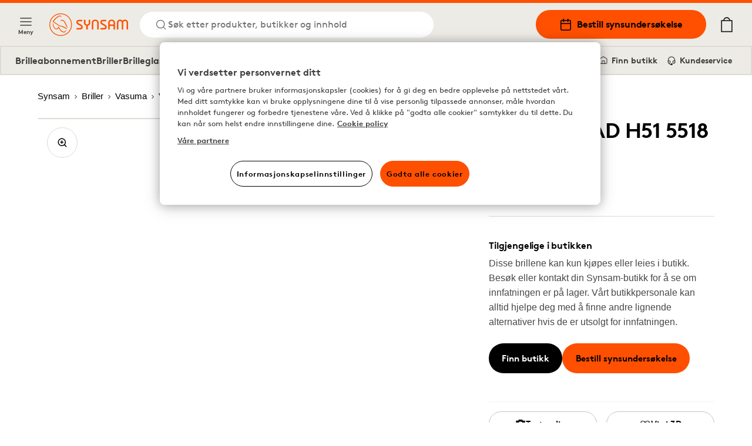

--- FILE ---
content_type: text/html; charset=utf-8
request_url: https://www.synsam.no/vasuma-had-h51-5518
body_size: 12394
content:
<!DOCTYPE html><html lang="nb"><head><meta charSet="utf-8"/><meta property="og:type" content="website" class="jsx-4209390666"/><meta property="og:url" content="https://www.synsam.no/vasuma-had-h51-5518" class="jsx-4209390666"/><meta property="twitter:url" content="https://www.synsam.no/vasuma-had-h51-5518" class="jsx-4209390666"/><meta name="description" content="Kjøp linser, briller og solbriller på nett - hos Synsam." class="jsx-4209390666"/><meta property="og:description" content="Kjøp linser, briller og solbriller på nett - hos Synsam." class="jsx-4209390666"/><meta name="twitter:description" content="Kjøp linser, briller og solbriller på nett - hos Synsam." class="jsx-4209390666"/><meta name="viewport" content="width=device-width, initial-scale=1.0, interactive-widget=resizes-content" class="jsx-4209390666"/><link rel="canonical" href="https://www.synsam.no/vasuma-had-h51-5518" class="jsx-4209390666"/><link rel="apple-touch-icon" sizes="180x180" href="/apple-touch-icon.png" class="jsx-4209390666"/><link rel="icon" type="image/png" sizes="32x32" href="/favicon-32x32.png" class="jsx-4209390666"/><link rel="icon" type="image/png" sizes="16x16" href="/favicon-16x16.png" class="jsx-4209390666"/><link rel="manifest" href="/api/manifest" crossorigin="use-credentials" class="jsx-4209390666"/><link rel="mask-icon" href="/safari-pinned-tab.svg" color="#FE5000" class="jsx-4209390666"/><meta name="msapplication-TileColor" content="#FE5000" class="jsx-4209390666"/><meta name="theme-color" content="#FE5000" class="jsx-4209390666"/><title>Vasuma HAD H51 5518</title><meta name="title" content="Vasuma HAD H51 5518"/><meta property="og:title" content="Vasuma HAD H51 5518 | Synsam"/><meta name="twitter:title" content="Vasuma HAD H51 5518 | Synsam"/><meta property="og:image" content="https://cdn-05.synsam.com/product-images/XL/86609-0.jpg"/><meta name="twitter:image" content="https://cdn-05.synsam.com/product-images/XL/86609-0.jpg"/><meta name="keywords"/><script type="application/ld+json">
              {"@context":"https://schema.org","@type":"Product","productID":86609,"url":"https://www.synsam.no/vasuma-had-h51-5518","brand":{"@type":"Brand","name":"Vasuma"},"category":"Glasses","name":"Vasuma HAD H51 5518","image":["https://cdn-05.synsam.com/product-images/XL/86609-0.jpg"],"offers":{"@type":"Offer","availability":"https://schema.org/OutOfStock","price":"3350.00","priceCurrency":"NOK","url":"https://www.synsam.no/vasuma-had-h51-5518","itemCondition":"https://schema.org/NewCondition","seller":{"@type":"Organization","name":"Synsam","url":"https://www.synsam.no"},"shippingDetails":{"@type":"OfferShippingDetails","shippingDestination":{"@type":"DefinedRegion","addressCountry":"NO"},"shippingRate":{"@type":"MonetaryAmount","value":"39.00","currency":"NOK"},"deliveryTime":{"@type":"ShippingDeliveryTime","handlingTime":{"@type":"QuantitativeValue","minValue":3,"maxValue":5,"unitCode":"DAY","unitText":"business day"}}},"hasMerchantReturnPolicy":{"@type":"MerchantReturnPolicy","applicableCountry":"NO","returnPolicyCategory":"https://schema.org/MerchantReturnFiniteReturnWindow","merchantReturnDays":30,"returnMethod":"https://schema.org/ReturnByMail","returnFees":"https://schema.org/FreeReturn"}},"sku":"292598","gtin13":"7340081513284","description":"","color":"Gull","material":"Metall","size":null}
            </script><meta property="og:type" content="product"/><link rel="preload" as="image" imageSrcSet="https://cdn-05.synsam.com/product-images/XL/86609-0.jpg 1180w, https://cdn-05.synsam.com/product-images/L/86609-0.jpg 570w, https://cdn-05.synsam.com/product-images/M/86609-0.jpg 285w, https://cdn-05.synsam.com/product-images/S/86609-0.jpg 145w, https://cdn-05.synsam.com/product-images/XS/86609-0.jpg 75w" imageSizes="(max-width: 419px) 100vw, (max-width: 767px) 420px, (max-width: 1279px) 65vw, 726px"/><link rel="preload" as="image" href="https://cdn-01.synsam.com/img/brands/vasuma.png"/><meta name="next-head-count" content="28"/><link rel="preconnect" href="https://cdn.cookielaw.org" crossorigin=""/><link rel="preconnect" href="https://www.googletagmanager.com" crossorigin=""/><link rel="preconnect" href="https://cdn-01.synsam.com" crossorigin=""/><link rel="preconnect" href="https://cdn-02.synsam.com" crossorigin=""/><link rel="preconnect" href="https://cdn-03.synsam.com" crossorigin=""/><link rel="preconnect" href="https://cdn-04.synsam.com" crossorigin=""/><link rel="preconnect" href="https://cdn-05.synsam.com" crossorigin=""/><script id="dl-init">
              window.dataLayer = window.dataLayer || [];
              window.dlDeepLink = { age: null, exam: null, store: null };
              window.__ga4Ready = false;
              window.__dlq = [];
              window.dl = (params = {}) => {
                const payload = { ...params };
                if (window.__ga4Ready) window.dataLayer.push(payload);
                else window.__dlq.push(payload);
              };
            </script><script>
              function OptanonWrapper() {}
            </script><script id="ot-sdk" src="https://cdn.cookielaw.org/scripttemplates/otSDKStub.js" data-domain-script="bd676073-06d7-4a25-92c2-9851f2fb3527"></script><script id="gtm">
              (function(w,d,s,l,i){w[l]=w[l]||[];w[l].push({'gtm.start':Date.now(),event:'gtm.js'});
              var f=d.getElementsByTagName(s)[0], j=d.createElement(s), dl=l!='dataLayer'?'&l='+l:'';
              j.async=true; j.src='https://www.googletagmanager.com/gtm.js?id='+i+dl;
              f.parentNode.insertBefore(j,f);
              })(window,document,'script','dataLayer','GTM-TC4933VS');
            </script><link rel="preload" href="/_next/static/media/e4af272ccee01ff0-s.p.woff2" as="font" type="font/woff2" crossorigin="anonymous" data-next-font="size-adjust"/><link rel="preload" href="/_next/static/css/8478a9f83f2907ce.css" as="style"/><link rel="stylesheet" href="/_next/static/css/8478a9f83f2907ce.css" data-n-g=""/><link rel="preload" href="/_next/static/css/cf3a1359aca71ff6.css" as="style"/><link rel="stylesheet" href="/_next/static/css/cf3a1359aca71ff6.css" data-n-p=""/><link rel="preload" href="/_next/static/css/a9f9838431433912.css" as="style"/><link rel="stylesheet" href="/_next/static/css/a9f9838431433912.css" data-n-p=""/><link rel="preload" href="/_next/static/css/796ddf5a0983b750.css" as="style"/><link rel="stylesheet" href="/_next/static/css/796ddf5a0983b750.css"/><link rel="preload" href="/_next/static/css/5ee5196016c88b15.css" as="style"/><link rel="stylesheet" href="/_next/static/css/5ee5196016c88b15.css"/><link rel="preload" href="/_next/static/css/b2c622a6e715e01e.css" as="style"/><link rel="stylesheet" href="/_next/static/css/b2c622a6e715e01e.css"/><link rel="preload" href="/_next/static/css/3a528ed36ca508c6.css" as="style"/><link rel="stylesheet" href="/_next/static/css/3a528ed36ca508c6.css"/><noscript data-n-css=""></noscript><script defer="" nomodule="" src="/_next/static/chunks/polyfills-42372ed130431b0a.js"></script><script defer="" src="/_next/static/chunks/6067-e6723f2bac5e8e0b.js"></script><script defer="" src="/_next/static/chunks/4649-2d9d8e47a9e4c64c.js"></script><script defer="" src="/_next/static/chunks/7758-f1c6703c499f3945.js"></script><script defer="" src="/_next/static/chunks/7055-b639916a80579981.js"></script><script defer="" src="/_next/static/chunks/7975-c691dbe96e6aa2b6.js"></script><script defer="" src="/_next/static/chunks/9021.cef4f1922ad522fd.js"></script><script src="/_next/static/chunks/webpack-4eba533f86e9a90d.js" defer=""></script><script src="/_next/static/chunks/framework-5b3385c975999519.js" defer=""></script><script src="/_next/static/chunks/main-0895e0eaa72bea1a.js" defer=""></script><script src="/_next/static/chunks/pages/_app-0d60c2c9f4407c51.js" defer=""></script><script src="/_next/static/chunks/8439-2c7bad3666b49db9.js" defer=""></script><script src="/_next/static/chunks/8438-6652c51a4e213b42.js" defer=""></script><script src="/_next/static/chunks/8547-a747f72b0f983fa3.js" defer=""></script><script src="/_next/static/chunks/5876-79df7fc85026f964.js" defer=""></script><script src="/_next/static/chunks/4735-dd0667daaad0370e.js" defer=""></script><script src="/_next/static/chunks/6960-157a5f905eae4ac2.js" defer=""></script><script src="/_next/static/chunks/1023-0d4449afe9354337.js" defer=""></script><script src="/_next/static/chunks/9940-b301323e35a79bb9.js" defer=""></script><script src="/_next/static/chunks/9447-b0d41c8a41627b83.js" defer=""></script><script src="/_next/static/chunks/pages/%5B...slug%5D-e2aaef91cec11c3a.js" defer=""></script><script src="/_next/static/PBduGf4aokyCmY3xp4fi-/_buildManifest.js" defer=""></script><script src="/_next/static/PBduGf4aokyCmY3xp4fi-/_ssgManifest.js" defer=""></script></head><body><noscript>
              <iframe
                src="https://www.googletagmanager.com/ns.html?id=GTM-TC4933VS"
                height="0"
                width="0"
                title="GTM"
                style="display:none;visibility:hidden"
              ></iframe>
            </noscript><div id="__next"><script>
                        (function() {
                          if(window.navigator.userAgent.indexOf('MSIE ') > 0 || window.navigator.userAgent.indexOf('Trident/') > 0) {
                            window.onload = function() {
                              document.body.innerHTML =
                                '<div class="container"><img src="/synsam-logo.svg" alt="Synsam" style="width: 200px; height: auto; margin-top: 32px;" /><hr><h1>Siden støtter ikke nettleseren din. Vennligst bruk et nyere alternativ (Edge, Chrome, Safari, Firefox)</h1></div>';
                            }
                          }
                        })();
                      </script><div><header id="SiteHeader" class="SiteHeader_site-header__aOS2k"><a href="#site-content" class="SiteHeader_site-header-content-skip__c06H6" aria-label="Gå til hovedinnhold">Gå til hovedinnhold</a><div class="SiteHeader_site-header-content__cVDlz"><div class="SiteHeader_site-header-content-section__Bq1mC"><button aria-label="Meny" class="SiteHeader_site-fold-menu-toggle__8w6fi SiteHeader_site-fold-menu-toggle-open__ltxlX !hidden lg:!flex"><svg fill="none" xmlns="http://www.w3.org/2000/svg" width="22" height="22" viewBox="0 0 22 22" stroke-width="1.5" aria-hidden="true"><path d="M2.75 16.5h16.5M2.75 11h16.5M2.75 5.5h16.5" stroke="inherit" stroke-width="1.5" stroke-linecap="round" stroke-linejoin="round"></path></svg><span>Meny</span></button><div class="SiteHeader_site-header-content-nav__8Z_oI"><div class="SiteHeader_site-header-logo__y0CQ7"><a aria-label="Tilbake til startsiden" href="/"><svg xmlns="http://www.w3.org/2000/svg" viewBox="0 0 283.46 81.44" width="134" height="40" aria-hidden="true"><defs><style>.cls-1{fill:#fe5000;}</style></defs><g data-name="Lager 2"><g data-name="Lager 1"><path class="cls-1" d="M57.05,50.61a38.38,38.38,0,0,0-16.59-6L40,44.51a16,16,0,0,1-8.7-4.21C28.8,38,17.77,31,15.4,29.5c4.35-5.7,9.82-12.16,17.31-17a10.77,10.77,0,0,1,4.54-1.87c1.58-.15,2.75.39,4.3,2,.31.31.74.2,1.41-.12l.58-.27-.33-.56C43.12,11.55,41,8,37.64,7.87a8.15,8.15,0,0,0-4.19,1c-8.87,4.68-15.3,12-20.42,18.55a2.87,2.87,0,0,0-.75,2.29,2.85,2.85,0,0,0,1.46,1.88l.9.56c3.18,2,12.84,8,14.53,9.53C33,45.11,35.28,46.26,40,47c6.91,1.11,12.86,4.5,18.82,8.25l3.17,2,.05,0,1.26-2-.52-.42A65.72,65.72,0,0,0,57.05,50.61Z"></path><path class="cls-1" d="M60.72,59.72S59.44,61.51,58,63.14a8,8,0,0,1-9.89,1.73C43.17,62.41,39.45,58.5,36,52.17c-.12-.22-.24-.44-.35-.66-.69-1.31-1.28-2.44-2.43-2.67-1-.2-1.75.88-2.83,2.38C29.2,52.9,27.69,55,25.94,55.09h-.27c-4.12,0-8.93-5.64-10.82-12.77-.76-2.84-1.42-5.76-1.43-5.79L13,34.37l-.09.21a10.19,10.19,0,0,0-.57,2.24,21.83,21.83,0,0,0,2.63,12.65,16.73,16.73,0,0,0,8.66,8.13c4.58,1.65,8.1-3.15,9.47-5.43,1.2,2.41,4.35,8.13,8.82,12,3.6,3.11,7.18,4.75,10.34,4.75a8,8,0,0,0,4.86-1.55C60.69,64.55,60.72,59.72,60.72,59.72Z"></path><path class="cls-1" d="M40,24.89l.08,1.52.58,0s3.07-.1,5.67.06c3.51.22,5.26,1.39,6.95,4.63,2,3.75,10,20,10.11,20.17l.25.5,1.82-.81-.18-.52c-.26-.73-1.57-4.42-2.11-5.6h0c-.31-.66-.67-1.45-1-2.29l0-.09c-2.37-5.27-6-13.25-9.29-16.38-3-2.84-8.49-3.43-12.46-1.34Z"></path><path class="cls-1" d="M40.72,0A40.72,40.72,0,1,0,81.45,40.72,40.77,40.77,0,0,0,40.72,0Zm0,78.66A37.94,37.94,0,1,1,78.66,40.72,38,38,0,0,1,40.72,78.66Z"></path><path class="cls-1" d="M141.58,35.39s.5,4.62-5.73,4.62c0,0-6-.25-6-4.75V23.14h-5.49V35.51c0,.37.25,6.75,8.6,9.24V58.12h5.48V44.75s8.6-2,8.6-9V23.14h-5.48Z"></path><path class="cls-1" d="M165.27,22.51c-13,0-12.46,12.12-12.46,12.12V58.11h5.35V34.63c0-7.62,7.11-7.37,7.11-7.37,7.48,0,7.22,7.62,7.22,7.62V58.11h5.36V34.88C177.85,22.38,165.27,22.51,165.27,22.51Z"></path><path class="cls-1" d="M224.18,22.51C211.84,22.51,212.09,34,212.09,34V58.11h5.36V45.35H231V58.11h5.23V34C236.26,22,224.18,22.51,224.18,22.51ZM231,40.06H217.45V34s-.13-6.74,6.73-6.87c0,0,6.85,0,6.85,6.87Z"></path><path class="cls-1" d="M272,22.51a11.45,11.45,0,0,0-8.72,3.87c-3.25-4-8.73-3.87-8.73-3.87-11.46,0-11.46,11.37-11.46,11.37V58.11h5.23V33.88c0-6.62,6.23-6.25,6.23-6.25,6.36,0,6,6.25,6,6.25V58.11h5.24V33.88s-.38-6.37,6.35-6.25c6.48,0,6.11,6.25,6.11,6.25V58.11h5.23V33.88C283.34,22.64,272,22.51,272,22.51Z"></path><path class="cls-1" d="M201.83,41.25l-10.22-5.62s-3-1.25-2.75-3.87a3.47,3.47,0,0,1,3.74-3.25h12.09V23.14H192.6c-5.1,0-9.22,3.8-9.22,8.48a10.42,10.42,0,0,0,5.48,8.88l9.35,4.75s3.12,1.25,2.74,4.12c0,0,.25,3.37-3.86,3.5h-13v5.24h13s9.22.63,9.47-8.62A8.74,8.74,0,0,0,201.83,41.25Z"></path><path class="cls-1" d="M115.6,41.25l-10.22-5.62s-3-1.25-2.74-3.87a3.46,3.46,0,0,1,3.74-3.25h12.09V23.14H106.38c-5.1,0-9.22,3.8-9.22,8.48a10.42,10.42,0,0,0,5.48,8.88L112,45.25s3.11,1.25,2.74,4.12c0,0,.25,3.37-3.87,3.5h-13v5.24h13s9.23.63,9.48-8.62A8.76,8.76,0,0,0,115.6,41.25Z"></path></g></g></svg></a></div><button class="SiteHeader_site-header-search-toggle-desktop__s4YJm" aria-label="Søk"><svg fill="none" xmlns="http://www.w3.org/2000/svg" width="22" height="22" viewBox="0 0 22 22" stroke-width="1.5" stroke="#FE5000" aria-hidden="true"><path d="M10.083 17.417a7.333 7.333 0 1 0 0-14.667 7.333 7.333 0 0 0 0 14.667ZM19.25 19.25l-3.988-3.988" stroke="inherit" stroke-width="1.5" stroke-linecap="round" stroke-linejoin="round"></path></svg><p>Søk etter produkter, butikker og innhold</p></button></div></div><div class="SiteHeader_site-header-content-nav-right__TtEH5"><div class="SiteHeader_site-header-content-nav__8Z_oI"><a class="SiteHeader_site-header-book-button__KNNpq" aria-label="Bestill synsundersøkelse" href="/bestill-synstest"><svg fill="none" xmlns="http://www.w3.org/2000/svg" viewBox="0 0 22 22" width="22" height="22" aria-hidden="true"><path d="M17.417 3.667H4.583c-1.012 0-1.833.82-1.833 1.833v12.833c0 1.013.82 1.834 1.833 1.834h12.834c1.012 0 1.833-.821 1.833-1.834V5.5c0-1.012-.82-1.833-1.833-1.833ZM2.75 9.167h16.5" stroke="#000" stroke-width="1.5" stroke-linecap="round" stroke-linejoin="round"></path><path d="M14.667 1.833V5.5M7.333 1.833V5.5" stroke="#000" stroke-width="2" stroke-linecap="round" stroke-linejoin="round"></path></svg>Bestill synsundersøkelse</a><a aria-label="Mine sider" class="SiteHeader_site-header-account__EjbCO" href="/min-konto/logg-inn"><svg fill="none" xmlns="http://www.w3.org/2000/svg" width="22" height="22" viewBox="6 2 10 18" stroke-width="1.5" aria-hidden="true"><path d="M18.333 19.25v-1.833a3.667 3.667 0 0 0-3.667-3.667H7.333a3.667 3.667 0 0 0-3.667 3.667v1.833M11 10.083a3.667 3.667 0 1 0 0-7.333 3.667 3.667 0 0 0 0 7.333Z" stroke="#FE5000" stroke-width="1.5" stroke-linecap="round" stroke-linejoin="round"></path></svg></a><button class="SiteHeader_site-header-search-toggle-mobile__2_ER1" aria-label="Søk"><svg fill="none" xmlns="http://www.w3.org/2000/svg" width="22" height="22" viewBox="0 0 22 22" stroke-width="1.5" stroke="#FE5000" aria-hidden="true"><path d="M10.083 17.417a7.333 7.333 0 1 0 0-14.667 7.333 7.333 0 0 0 0 14.667ZM19.25 19.25l-3.988-3.988" stroke="inherit" stroke-width="1.5" stroke-linecap="round" stroke-linejoin="round"></path></svg></button></div><button aria-label="Din handlekurv (inneholder 0 produkter)" class="SiteHeader_site-header-cart-toggle__Dnu6f"><svg xmlns="http://www.w3.org/2000/svg" xml:space="preserve" style="enable-background:new 0 0 20 25" viewBox="0 0 20 25" width="26" height="26" stroke-width="0.25" stroke="#000" aria-hidden="true"><path stroke-linecap="round" stroke-linejoin="round" d="M15.5 5.4c-.4-2.9-2.7-5-5.5-5s-5.2 2.2-5.5 5H.9v19.2h18.2V5.4h-3.6zM10 1.7c2.1 0 3.9 1.5 4.3 3.6H5.7c.3-2 2.1-3.6 4.3-3.6M2.1 23.3V6.6h15.8v16.7H2.1z"></path></svg></button><div class="flex lg:hidden items-center"><button aria-label="Meny" class="SiteHeader_site-fold-menu-toggle__8w6fi SiteHeader_site-fold-menu-toggle-open__ltxlX"><svg fill="none" xmlns="http://www.w3.org/2000/svg" width="22" height="22" viewBox="0 0 22 22" stroke-width="1.5" aria-hidden="true"><path d="M2.75 16.5h16.5M2.75 11h16.5M2.75 5.5h16.5" stroke="inherit" stroke-width="1.5" stroke-linecap="round" stroke-linejoin="round"></path></svg><span>Meny</span></button></div></div></div><nav class="SiteHeaderSubMenu_site-header-sub-menu__b8atI"><div class="SiteHeaderSubMenu_site-header-sub-menu-links__TzIrz"><div><div><a class="SiteHeaderSubMenu_site-header-sub-menu-link__YDF8R" aria-label="Brilleabonnement" href="/brilleabonnement">Brilleabonnement</a></div><div><button class="SiteHeaderSubMenu_site-header-sub-menu-link__YDF8R" aria-label="Briller">Briller</button></div><div><a class="SiteHeaderSubMenu_site-header-sub-menu-link__YDF8R" aria-label="Brilleglass" href="/guide/briller-glass">Brilleglass</a></div><div><button class="SiteHeaderSubMenu_site-header-sub-menu-link__YDF8R" aria-label="Solbriller">Solbriller</button></div><div><button class="SiteHeaderSubMenu_site-header-sub-menu-link__YDF8R" aria-label="Sportsbriller">Sportsbriller</button></div><div><button class="SiteHeaderSubMenu_site-header-sub-menu-link__YDF8R" aria-label="Kontaktlinser">Kontaktlinser</button></div></div><div><a class="SiteHeaderSubMenu_site-header-sub-menu-feature__3S3C5" aria-label="Mine sider" href="/min-konto/logg-inn"><svg fill="none" xmlns="http://www.w3.org/2000/svg" width="16" height="16" viewBox="6 2 10 18"><path d="M18.333 19.25v-1.833a3.667 3.667 0 0 0-3.667-3.667H7.333a3.667 3.667 0 0 0-3.667 3.667v1.833M11 10.083a3.667 3.667 0 1 0 0-7.333 3.667 3.667 0 0 0 0 7.333Z" stroke="#FE5000" stroke-width="1.5" stroke-linecap="round" stroke-linejoin="round"></path></svg> <!-- -->Mine sider</a><a class="SiteHeaderSubMenu_site-header-sub-menu-feature__3S3C5" aria-label="Finn butikk" href="/finn-butikk"><svg fill="none" xmlns="http://www.w3.org/2000/svg" viewBox="0 0 22 22" width="16" height="16"><path d="M19.25 9V7.167L11 2 2.75 7.167V16.5c0 1.833 0 1.833 1.833 1.833h12.834c1.833 0 1.833 0 1.833-1.833V9Z" stroke="#000" stroke-width="1.5" stroke-linecap="round" stroke-linejoin="round"></path><path d="M8 18v-6h6v6" stroke="#000" stroke-width="1.5" stroke-linecap="round" stroke-linejoin="round"></path></svg> <!-- -->Finn butikk</a><a class="SiteHeaderSubMenu_site-header-sub-menu-feature__3S3C5" aria-label="Kundeservice" href="/kontakt-oss"><svg fill="none" xmlns="http://www.w3.org/2000/svg" viewBox="0 0 24 26" width="16" height="16"><path d="M3 18v-6a9 9 0 1118 0v6" stroke="#000" stroke-width="2" stroke-linecap="round" stroke-linejoin="round"></path><path d="M21 19a2 2 0 01-2 2h-1a2 2 0 01-2-2v-3a2 2 0 012-2h3v5zM3 19a2 2 0 002 2h1a2 2 0 002-2v-3a2 2 0 00-2-2H3v5z" stroke="#000" stroke-width="2" stroke-linecap="round" stroke-linejoin="round"></path><path d="M6 21.5c0 1 1.1 2.9 5.5 2.5" stroke="#000" stroke-width="2"></path><circle cx="12.5" cy="23.5" r="1.5" stroke="#000" stroke-width="2"></circle></svg> <!-- -->Kundeservice</a></div></div></nav><div class="SiteHeader_site-header-mobile-buttons__Vekk5"><a class="SiteHeader_site-header-mobile-buttons-secondary__s98RK" aria-label="Finn butikk" href="/finn-butikk"><svg fill="none" xmlns="http://www.w3.org/2000/svg" viewBox="0 0 22 22" width="20" height="20" aria-hidden="true"><path d="M19.25 9V7.167L11 2 2.75 7.167V16.5c0 1.833 0 1.833 1.833 1.833h12.834c1.833 0 1.833 0 1.833-1.833V9Z" stroke="#000" stroke-width="1.5" stroke-linecap="round" stroke-linejoin="round"></path><path d="M8 18v-6h6v6" stroke="#000" stroke-width="1.5" stroke-linecap="round" stroke-linejoin="round"></path></svg>Finn butikk</a><a class="SiteHeader_site-header-mobile-buttons-primary__NkWPb" aria-label="Bestill synsundersøkelse" href="/bestill-synstest"><svg fill="none" xmlns="http://www.w3.org/2000/svg" viewBox="0 0 22 22" width="20" height="20" aria-hidden="true"><path d="M17.417 3.667H4.583c-1.012 0-1.833.82-1.833 1.833v12.833c0 1.013.82 1.834 1.833 1.834h12.834c1.012 0 1.833-.821 1.833-1.834V5.5c0-1.012-.82-1.833-1.833-1.833ZM2.75 9.167h16.5" stroke="#000" stroke-width="1.5" stroke-linecap="round" stroke-linejoin="round"></path><path d="M14.667 1.833V5.5M7.333 1.833V5.5" stroke="#000" stroke-width="2" stroke-linecap="round" stroke-linejoin="round"></path></svg>Bestill synsundersøkelse</a></div></header><main id="site-content" class="site-content" role="main"><div class="pointer-events-none page-progress" style="opacity:0;transition:opacity 200ms linear"><div style="margin-left:-100%;transition:margin-left 200ms linear;background-color:#fe5000;top:0;position:fixed;height:3px;width:100vw;z-index:1000000;left:0"></div></div><div class="container"><nav aria-label="Brødsmuler"><ol class="Breadcrumbs_breadcrumbs___ZV7f" itemscope="" itemType="https://schema.org/BreadcrumbList"><li itemProp="itemListElement" itemscope="" itemType="https://schema.org/ListItem"><a itemProp="item" aria-label="Synsam" href="/"><span itemProp="name">Synsam</span><svg width="12" height="12" viewBox="0 0 12 12" fill="none" xmlns="http://www.w3.org/2000/svg" aria-hidden="true" tabindex="-1"><path d="M4.5 9L7.5 6L4.5 3" stroke="black" stroke-linejoin="round"></path></svg><meta itemProp="position" content="1"/></a></li><li itemProp="itemListElement" itemscope="" itemType="https://schema.org/ListItem"><a itemProp="item" aria-label="Briller" href="/briller"><span itemProp="name">Briller</span><svg width="12" height="12" viewBox="0 0 12 12" fill="none" xmlns="http://www.w3.org/2000/svg" aria-hidden="true" tabindex="-1"><path d="M4.5 9L7.5 6L4.5 3" stroke="black" stroke-linejoin="round"></path></svg><meta itemProp="position" content="2"/></a></li><li itemProp="itemListElement" itemscope="" itemType="https://schema.org/ListItem"><a itemProp="item" aria-label="Vasuma" href="/briller/vasuma"><span itemProp="name">Vasuma</span><svg width="12" height="12" viewBox="0 0 12 12" fill="none" xmlns="http://www.w3.org/2000/svg" aria-hidden="true" tabindex="-1"><path d="M4.5 9L7.5 6L4.5 3" stroke="black" stroke-linejoin="round"></path></svg><meta itemProp="position" content="3"/></a></li><li itemProp="itemListElement" itemscope="" aria-current="location" itemType="https://schema.org/ListItem"><a itemProp="item" aria-label="Vasuma HAD H51 5518" href="/vasuma-had-h51-5518"><span itemProp="name">Vasuma HAD H51 5518</span><meta itemProp="position" content="4"/></a></li></ol></nav><div class="Product_product__Um_2g"><div class="Product_product-head__MxRkW undefined"><h1 class="Product_product-title__majY6">Vasuma HAD H51 5518</h1><div class="ProductPrice_product-pricing__U5y1s my-4 md:my-6"><div class="ProductPrice_product-pricing-group__nyCSZ"><h3 class="ProductPrice_product-pricing-title__HiY2U">Brillepris</h3><div class="ProductPrice_product-pricing-container__wlw8C"><p class="ProductPrice_product-pricing-price__3aTDA">kr 3350</p></div></div></div><div><div class="ProductGlassesAddToCart_product-glasses-section__W542O"><p class="heading-sm mt-4 mb-2">Tilgjengelige i butikken</p><p class="text-font">Disse brillene kan kun kjøpes eller leies i butikk. Besøk eller kontakt din Synsam-butikk for å se om innfatningen er på lager. Vårt butikkpersonale kan alltid hjelpe deg med å finne andre lignende alternativer hvis de er utsolgt for innfatningen.</p><div class="flex md:flex-col lg:flex-row gap-4 pt-6 lg:pb-6"><a target="" aria-label="Finn butikk" class="Button_button__YyFph Button_black__ID0SD Button_small__tI031 !w-fit md:!w-full lg:!w-fit Button_no-margin__yVtIT" href="/finn-butikk">Finn butikk</a><a target="" aria-label="Bestill synsundersøkelse" class="Button_button__YyFph Button_orange__Cc3Do Button_small__tI031 !w-fit md:!w-full lg:!w-fit Button_no-margin__yVtIT" href="/bestill-synstest">Bestill synsundersøkelse</a></div></div></div><div class="Product_product-vto-actions__cBex_"><a id="charpstarARViewer" data-articleid="86609" data-vto-close-img="icons/cross.svg" data-vto-loader-svg="icons/charpstar-loader.svg" data-vto-loadertext="Laster 3D-modell" data-vto-lighting-txt="Sikre at rommet er godt nok opplyst"><button type="button" aria-label="Test online" class="Button_button__YyFph Button_outline__9hAxb Button_xs__JGxjC Button_no-margin__yVtIT Button_full-width__HZ8ci undefined"><svg xmlns="http://www.w3.org/2000/svg" viewBox="0 0 18 14" width="18" height="12"><path d="M12 0a1 1 0 011 1v1h4a1 1 0 011 1v10a1 1 0 01-1 1H1a1 1 0 01-1-1V3a1 1 0 011-1h4V1a1 1 0 011-1h6zM9 4a4 4 0 100 8 4 4 0 000-8zm0 2a2 2 0 110 4 2 2 0 010-4z"></path></svg>Test online</button></a><button type="button" aria-label="Vis i 3D" class="Button_button__YyFph Button_outline__9hAxb Button_xs__JGxjC Button_no-margin__yVtIT Button_full-width__HZ8ci undefined"><svg xmlns="http://www.w3.org/2000/svg" viewBox="0 0 57 31" transform="translate(0 1)" stroke="black" width="20" aria-hidden="true"><path d="M54 9.7v1.9c1.1 1.2 1.7 2.6 1.7 3.9 0 5.5-9.9 10.4-23.1 11.2-.4 0-.7.3-.6.7 0 .3.3.6.7.6h.1c14-.9 24.2-6.2 24.2-12.5 0-2.1-1-4.1-3-5.8zM22 23.6c-.3-.3-.7-.2-.9.1-.3.3-.2.7.1.9l2.3 1.9C11 25.6 1.3 21 1.3 15.7c0-1.6.9-3.3 2.7-4.7V9.3c-2.6 1.9-4 4.1-4 6.4 0 6.1 9.9 11.2 23.6 12.2l-2.4 2c-.3.3-.3.6-.1.9.1.1.3.3.5.3.1 0 .3-.1.4-.1l3.7-3.1c.1-.1.3-.3.3-.5s-.1-.4-.3-.5L22 23.6zM17.9 0c2.8.3 5.6 1.1 7.5 3.7.2.4.7.6 1.2.6.2 0 .3 0 .5-.1 1.8-.3 3.9.8 5.3-.2s2.7-2.3 4.5-3.1c3.9-1.7 8.4-.6 11 2.7.6.9 1.5 1.5 2.6 1.7.7.1 1.2.6 1.3 1.3.1.5 0 1.1-.5 1.2-1.9.5-2.1 2.1-2.7 3.5-1.4 3.5-4.1 5.2-7.8 5.6s-6.2-1.5-8.1-4.3c-.8-1.2-1.4-2.5-1.7-3.9-.1-1-.9-1.8-2-1.8-1.2-.1-1.7.8-2 1.7-.6 2.6-2 4.8-4.1 6.5-2.1 1.6-4.8 2.1-7.3 1.5s-4.7-2.3-5.9-4.6c-.3-.7-.7-1.5-1-2.3S8 8.2 7 8c-.7-.2-.8-.8-.8-1.4 0-.6.4-1 1-1.1 1.4-.2 2.5-1 3.3-2.1C12.2 1 14.8.2 17.9 0zm-.5 1.7c-.4 0-.8 0-1.2.1-2 .3-3.7 1.6-4.7 3.3-1.1 2.2-1 4.8.3 6.9.1.3.3.5.5.7l.5.5.1.1.5.5c1.6 1.4 3.8 2 6 1.6 1-.2 2-.7 2.8-1.3 2.5-1.9 3.5-5.1 2.6-8.1-1.2-2.8-3.7-4.3-7.4-4.3zM47.3 8c0-.8-1.3-5.8-5.7-6.2-4-.4-7.5 1.7-8.3 4.8-.7 2.9 0 6.1 3.7 8.1 1.6.8 3.4.9 5.1.5 1.3-.3 2.4-1 3.3-1.9.5-.5.9-1.1 1.2-1.7.2-.5.4-1 .5-1.5.1-.4.1-.7.1-1.1.1-.1.1-.6.1-1z"></path></svg>Vis i 3D</button></div><div class="Product_product-usps__EX_go"></div></div><div class="ProductGallery_product-gallery__x4HdG"><div class="ProductGallery_product-gallery-body__ob76e"><ul class="ProductGallery_product-gallery-track__JSapv"><li class="ProductGallery_product-gallery-item__fEUDy"><div class="Media_media__ZpAYV has-ratio-1/1"><div class="Media_media-default__gLv5h"><img alt="Vasuma HAD H51 5518" class="object-cover w-full h-full" loading="eager" sizes="(max-width: 419px) 100vw, (max-width: 767px) 420px, (max-width: 1279px) 65vw, 726px" srcSet="https://cdn-05.synsam.com/product-images/XL/86609-0.jpg 1180w, https://cdn-05.synsam.com/product-images/L/86609-0.jpg 570w, https://cdn-05.synsam.com/product-images/M/86609-0.jpg 285w, https://cdn-05.synsam.com/product-images/S/86609-0.jpg 145w, https://cdn-05.synsam.com/product-images/XS/86609-0.jpg 75w" src="https://cdn-05.synsam.com/product-images/XL/86609-0.jpg"/></div></div></li></ul></div><button aria-hidden="false" class="IconButton_icon-button___iBUv IconButton_is-lg__Y55oL ProductGallery_product-gallery-zoom-toggle__jppcG" type="button" aria-label="Vis større bilde" data-autofocus="false"><svg width="24" height="24" viewBox="0 0 24 24" xmlns="http://www.w3.org/2000/svg" class="icon text-current" focusable="false" aria-hidden="true"><path fill-rule="evenodd" clip-rule="evenodd" d="M2 11C2 6.02944 6.02944 2 11 2C15.9706 2 20 6.02944 20 11C20 15.9706 15.9706 20 11 20C6.02944 20 2 15.9706 2 11ZM11 4C7.134 4 4 7.134 4 11C4 14.866 7.134 18 11 18C14.866 18 18 14.866 18 11C18 7.134 14.866 4 11 4Z"></path><path fill-rule="evenodd" clip-rule="evenodd" d="M15.9429 15.9429C16.3334 15.5524 16.9666 15.5524 17.3571 15.9429L21.7071 20.2929C22.0976 20.6834 22.0976 21.3166 21.7071 21.7071C21.3166 22.0976 20.6834 22.0976 20.2929 21.7071L15.9429 17.3571C15.5524 16.9666 15.5524 16.3334 15.9429 15.9429Z"></path><path fill-rule="evenodd" clip-rule="evenodd" d="M11 7C11.5523 7 12 7.44772 12 8V14C12 14.5523 11.5523 15 11 15C10.4477 15 10 14.5523 10 14V8C10 7.44772 10.4477 7 11 7Z"></path><path fill-rule="evenodd" clip-rule="evenodd" d="M7 11C7 10.4477 7.44772 10 8 10H14C14.5523 10 15 10.4477 15 11C15 11.5523 14.5523 12 14 12H8C7.44772 12 7 11.5523 7 11Z"></path></svg></button><a aria-label="Vasuma HAD H51 5518" href="/briller/vasuma"><div class="ProductGallery_product-gallery-brand-image__B60R_"><img alt="Vasuma HAD H51 5518" width="80" height="48" class="object-contain w-20 h-12 object-right-top" loading="eager" src="https://cdn-01.synsam.com/img/brands/vasuma.png"/></div></a></div></div></div><div class="ContentSection_content-section__roiLZ"><div class="container"></div></div></main><footer class="Footer_site-footer__Z9qs2 container"><a class="Footer_footer-skip-content__VGoCq" href="#site-content" aria-label="Gå til hovedinnhold">Gå til hovedinnhold</a><div class="Footer_site-footer-links__ZjfeH"><div class="Footer_site-footer-link-list__Jq_sl"><button class="Footer_site-footer-link-list-toggle__cAeiy Footer_site-footer-link-list-toggle-mobile__VylAs" aria-label="Handle"><span class="Footer_site-footer-link-list-label__PJRm7">Handle</span><svg width="16" height="16" viewBox="0 0 16 16" xmlns="http://www.w3.org/2000/svg" class="icon text-current" focusable="false" aria-hidden="true"><path d="M1.31542 4.31242C1.73599 3.89586 2.41786 3.89586 2.83842 4.31242L8 9.42484L13.1616 4.31242C13.5821 3.89586 14.264 3.89586 14.6846 4.31242C15.1051 4.72898 15.1051 5.40435 14.6846 5.82091L8.7615 11.6876C8.34094 12.1041 7.65907 12.1041 7.2385 11.6876L1.31542 5.82091C0.894859 5.40435 0.894859 4.72898 1.31542 4.31242Z"></path></svg></button><div class="Footer_site-footer-link-list-toggle__cAeiy Footer_site-footer-link-list-toggle-desktop__584c9"><span class="Footer_site-footer-link-list-label__PJRm7">Handle</span></div><div class="Footer_site-footer-link-list-collapse__XO19M md:!flex hidden"><a href="/brilleabonnement">Brilleabonnement</a><a href="/briller">Briller</a><a href="/solbriller">Solbriller</a><a href="/kontaktlinser">Kontaktlinser</a><a href="/sportsbriller">Sportsbriller</a><a href="/oeyehelse">Øyehelse</a></div></div><div class="Footer_site-footer-link-list__Jq_sl"><button class="Footer_site-footer-link-list-toggle__cAeiy Footer_site-footer-link-list-toggle-mobile__VylAs" aria-label="Synsam Friends"><span class="Footer_site-footer-link-list-label__PJRm7">Synsam Friends</span><svg width="16" height="16" viewBox="0 0 16 16" xmlns="http://www.w3.org/2000/svg" class="icon text-current" focusable="false" aria-hidden="true"><path d="M1.31542 4.31242C1.73599 3.89586 2.41786 3.89586 2.83842 4.31242L8 9.42484L13.1616 4.31242C13.5821 3.89586 14.264 3.89586 14.6846 4.31242C15.1051 4.72898 15.1051 5.40435 14.6846 5.82091L8.7615 11.6876C8.34094 12.1041 7.65907 12.1041 7.2385 11.6876L1.31542 5.82091C0.894859 5.40435 0.894859 4.72898 1.31542 4.31242Z"></path></svg></button><div class="Footer_site-footer-link-list-toggle__cAeiy Footer_site-footer-link-list-toggle-desktop__584c9"><span class="Footer_site-footer-link-list-label__PJRm7">Synsam Friends</span></div><div class="Footer_site-footer-link-list-collapse__XO19M md:!flex hidden"><a href="/synsam-friends">Bli medlem</a><a href="/synsam-friends/medlemsfordeler">Medlemsfordeler</a><a href="/synsam-friends/medlemsvilkar">Medlemsvilkår</a><a href="/synsam-friends/sporsmal-og-svar">Om Synsam Friends</a></div></div><div class="Footer_site-footer-link-list__Jq_sl"><button class="Footer_site-footer-link-list-toggle__cAeiy Footer_site-footer-link-list-toggle-mobile__VylAs" aria-label="Om oss"><span class="Footer_site-footer-link-list-label__PJRm7">Om oss</span><svg width="16" height="16" viewBox="0 0 16 16" xmlns="http://www.w3.org/2000/svg" class="icon text-current" focusable="false" aria-hidden="true"><path d="M1.31542 4.31242C1.73599 3.89586 2.41786 3.89586 2.83842 4.31242L8 9.42484L13.1616 4.31242C13.5821 3.89586 14.264 3.89586 14.6846 4.31242C15.1051 4.72898 15.1051 5.40435 14.6846 5.82091L8.7615 11.6876C8.34094 12.1041 7.65907 12.1041 7.2385 11.6876L1.31542 5.82091C0.894859 5.40435 0.894859 4.72898 1.31542 4.31242Z"></path></svg></button><div class="Footer_site-footer-link-list-toggle__cAeiy Footer_site-footer-link-list-toggle-desktop__584c9"><span class="Footer_site-footer-link-list-label__PJRm7">Om oss</span></div><div class="Footer_site-footer-link-list-collapse__XO19M md:!flex hidden"><a href="/om-synsam">Om Synsam</a><a href="/press">Pressesenter</a><a href="https://jobb.synsam.no" rel="noreferrer" target="_blank" aria-label="Ledige stillinger">Ledige stillinger</a><a href="/firmaavtaler">Firmaavtaler</a></div></div><div class="Footer_site-footer-link-list__Jq_sl"><button class="Footer_site-footer-link-list-toggle__cAeiy Footer_site-footer-link-list-toggle-mobile__VylAs" aria-label="Informasjon"><span class="Footer_site-footer-link-list-label__PJRm7">Informasjon</span><svg width="16" height="16" viewBox="0 0 16 16" xmlns="http://www.w3.org/2000/svg" class="icon text-current" focusable="false" aria-hidden="true"><path d="M1.31542 4.31242C1.73599 3.89586 2.41786 3.89586 2.83842 4.31242L8 9.42484L13.1616 4.31242C13.5821 3.89586 14.264 3.89586 14.6846 4.31242C15.1051 4.72898 15.1051 5.40435 14.6846 5.82091L8.7615 11.6876C8.34094 12.1041 7.65907 12.1041 7.2385 11.6876L1.31542 5.82091C0.894859 5.40435 0.894859 4.72898 1.31542 4.31242Z"></path></svg></button><div class="Footer_site-footer-link-list-toggle__cAeiy Footer_site-footer-link-list-toggle-desktop__584c9"><span class="Footer_site-footer-link-list-label__PJRm7">Informasjon</span></div><div class="Footer_site-footer-link-list-collapse__XO19M md:!flex hidden"><a href="/kj%C3%B8ps-og-leveransevilk%C3%A5r">Kjøps- og leveransevilkår</a><a href="/personvernpolicy">Personvernpolicy</a><a href="https://cdn-01.synsam.com/files/PPE_EU_DECLARATION_OF_CONFORMITY.pdf" rel="noreferrer" target="_blank" aria-label="Declaration of conformity">Declaration of conformity</a><a href="/cookies">Cookies</a><a href="/tilgjengelighet">Tilgjengelighet</a></div></div></div><div class="Footer_site-footer-icons__xYxBM"><ul aria-label="Vi aksepterer disse betalingsmetodene" class="Footer_site-footer-icons-list__Z_Ypk"><li><span class="sr-only">Klarna</span><svg width="36" height="26" viewBox="0 0 36 26" fill="none" xmlns="http://www.w3.org/2000/svg" aria-hidden="true"><rect x="0.5" y="0.5" width="35" height="25" fill="#FFB3C7"></rect><path d="M30.4118 14.3906C29.9979 14.3906 29.6624 14.7291 29.6624 15.1467C29.6624 15.5643 29.9979 15.9029 30.4118 15.9029C30.8256 15.9029 31.1611 15.5643 31.1611 15.1467C31.1611 14.7291 30.8256 14.3906 30.4118 14.3906ZM27.9464 13.806C27.9464 13.2343 27.4621 12.7709 26.8647 12.7709C26.2673 12.7709 25.7829 13.2343 25.7829 13.806C25.7829 14.3778 26.2672 14.8413 26.8647 14.8413C27.4622 14.8413 27.9464 14.3778 27.9464 13.806ZM27.9504 11.7941H29.1443V15.8178H27.9504V15.5606C27.6132 15.7927 27.206 15.9292 26.7669 15.9292C25.6049 15.9292 24.6629 14.9786 24.6629 13.806C24.6629 12.6334 25.6049 11.6829 26.7669 11.6829C27.206 11.6829 27.6132 11.8193 27.9504 12.0515V11.7941V11.7941ZM18.3964 12.3182V11.7942H17.1741V15.8178H18.3991V13.9392C18.3991 13.3054 19.0799 12.9648 19.5522 12.9648C19.5571 12.9648 19.5616 12.9652 19.5664 12.9653V11.7945C19.0816 11.7945 18.6357 12.004 18.3964 12.3183L18.3964 12.3182ZM15.3516 13.806C15.3516 13.2343 14.8673 12.7709 14.2698 12.7709C13.6724 12.7709 13.188 13.2343 13.188 13.806C13.188 14.3778 13.6724 14.8413 14.2698 14.8413C14.8673 14.8413 15.3516 14.3778 15.3516 13.806ZM15.3556 11.7941H16.5495V15.8178H15.3556V15.5606C15.0183 15.7927 14.6112 15.9292 14.1721 15.9292C13.0101 15.9292 12.068 14.9786 12.068 13.806C12.068 12.6334 13.0101 11.6829 14.1721 11.6829C14.6112 11.6829 15.0183 11.8194 15.3556 12.0515V11.7941V11.7941ZM22.5415 11.6859C22.0646 11.6859 21.6132 11.8353 21.3115 12.2475V11.7944H20.1227V15.8178H21.3261V13.7034C21.3261 13.0915 21.7327 12.7919 22.2223 12.7919C22.747 12.7919 23.0486 13.1082 23.0486 13.6951V15.8178H24.2411V13.2591C24.2411 12.3228 23.5033 11.686 22.5415 11.686V11.6859ZM10.329 15.8178H11.5786V10.0011H10.329V15.8178ZM4.83984 15.8194H6.16302V10H4.83984V15.8194ZM9.46785 10C9.46785 11.2599 8.9813 12.4318 8.11432 13.303L9.94331 15.8196H8.30902L6.32131 13.0846L6.83431 12.6969C7.68505 12.0538 8.17302 11.0709 8.17302 10H9.46786L9.46785 10Z" fill="#0A0B09"></path><rect x="0.5" y="0.5" width="35" height="25" stroke="#EDEBE6"></rect></svg></li><li><span class="sr-only">Visa</span><svg width="36" height="26" viewBox="0 0 36 26" fill="none" xmlns="http://www.w3.org/2000/svg" aria-hidden="true"><rect x="1" y="1" width="34" height="24" fill="white"></rect><path d="M14.8716 9.15287L11.4675 17.2743H9.24667L7.57111 10.7923C7.47 10.3927 7.38093 10.247 7.07158 10.0785C6.56722 9.80528 5.73306 9.54768 5 9.38879L5.04935 9.14805H8.62435C8.85799 9.14753 9.0841 9.23061 9.26182 9.38228C9.43954 9.53394 9.55713 9.74418 9.59334 9.975L10.4781 14.6755L12.664 9.14805L14.8716 9.15287ZM23.5731 14.6225C23.5828 12.4787 20.6096 12.3607 20.6301 11.4026C20.6361 11.1113 20.9142 10.8007 21.5208 10.7225C22.2313 10.6539 22.9471 10.7786 23.5924 11.0836L23.9607 9.36111C23.3325 9.12519 22.6673 9.00291 21.9963 9C19.9199 9 18.4574 10.1038 18.4454 11.6855C18.4321 12.8543 19.489 13.5067 20.2846 13.8955C21.1031 14.2939 21.3788 14.5479 21.3752 14.9042C21.3692 15.4494 20.7216 15.6902 20.1173 15.6986C19.0617 15.7155 18.4478 15.4145 17.9591 15.1858L17.5787 16.9661C18.0698 17.1912 18.9762 17.3874 19.9151 17.397C22.1227 17.397 23.5659 16.3065 23.5731 14.6189V14.6225ZM29.056 17.267H31L29.304 9.14565H27.5105C27.3188 9.14369 27.131 9.19947 26.9715 9.30575C26.812 9.41202 26.6881 9.56385 26.6161 9.74148L23.4636 17.267H25.67L26.1081 16.0537H28.8032L29.056 17.267ZM26.7124 14.389L27.8186 11.3532L28.4506 14.3962L26.7124 14.389ZM17.8736 9.14565L16.1355 17.267H14.035L15.7731 9.14565H17.8736Z" fill="#1A1F71"></path><rect x="0.5" y="0.5" width="35" height="25" stroke="#EDEBE6"></rect></svg></li><li><span class="sr-only">Mastercard</span><svg width="36" height="26" viewBox="0 0 36 26" fill="none" xmlns="http://www.w3.org/2000/svg" aria-hidden="true"><rect x="1" y="1" width="34" height="24" fill="white"></rect><path d="M21.8258 6.75195H14.1758V19.2467H21.8258V6.75195Z" fill="#FF5F00"></path><path d="M14.9633 12.9999C14.9624 11.7967 15.2351 10.6092 15.7609 9.52699C16.2867 8.44482 17.0517 7.49643 17.9982 6.7536C16.826 5.83237 15.4182 5.25952 13.9359 5.1005C12.4535 4.94149 10.9563 5.20274 9.61537 5.85438C8.27445 6.50602 7.14391 7.52177 6.35297 8.78554C5.56202 10.0493 5.14258 11.5101 5.14258 13.001C5.14258 14.4919 5.56202 15.9527 6.35297 17.2164C7.14391 18.4802 8.27445 19.496 9.61537 20.1476C10.9563 20.7992 12.4535 21.0605 13.9359 20.9015C15.4182 20.7425 16.826 20.1696 17.9982 19.2484C17.0514 18.5053 16.2862 17.5566 15.7604 16.474C15.2346 15.3914 14.962 14.2034 14.9633 12.9999Z" fill="#EB001B"></path><path d="M30.0959 17.9237V17.6673H30.2064V17.6143H29.9434V17.6673H30.0472V17.9237H30.0959ZM30.6065 17.9237V17.6143H30.5269L30.4341 17.8353L30.3412 17.6143H30.2616V17.9237H30.3191V17.6894L30.4053 17.8905H30.465L30.5512 17.6894V17.9237H30.6065Z" fill="#F79E1B"></path><path d="M30.8548 13.0008C30.8548 14.4918 30.4352 15.9527 29.6441 17.2165C28.8531 18.4803 27.7224 19.4961 26.3813 20.1476C25.0402 20.7992 23.5428 21.0602 22.0604 20.901C20.5779 20.7418 19.1702 20.1686 17.998 19.2471C18.9441 18.5036 19.7089 17.555 20.2349 16.4727C20.7608 15.3905 21.0341 14.203 21.0341 12.9997C21.0341 11.7965 20.7608 10.6089 20.2349 9.52669C19.7089 8.44447 18.9441 7.49582 17.998 6.75232C19.1702 5.83081 20.5779 5.25767 22.0604 5.09843C23.5428 4.93919 25.0402 5.20027 26.3813 5.85182C27.7224 6.50337 28.8531 7.5191 29.6441 8.78291C30.4352 10.0467 30.8548 11.5076 30.8548 12.9986V13.0008Z" fill="#F79E1B"></path><rect x="0.5" y="0.5" width="35" height="25" stroke="#EDEBE6"></rect></svg></li></ul></div><div class="Footer_site-footer-buttons__I37e_"><a target="" aria-label="Bestill synsundersøkelse" class="Button_button__YyFph Button_orange__Cc3Do Button_small__tI031 Button_no-margin__yVtIT" href="/bestill-synstest">Bestill synsundersøkelse</a><button type="button" class="ot-sdk-show-settings button black small !m-0">Informasjonskapselinnstillinger</button></div></footer></div></div><script id="__NEXT_DATA__" type="application/json">{"props":{"pageProps":{"type":"productPage","redirectSlug":null,"productPage":{"type":"Glasses","typeHandler":"standard","article":{"id":86609,"slug":"vasuma-had-h51-5518","name":"Vasuma","brand":{"name":"Vasuma","image":"https://cdn-01.synsam.com/img/brands/vasuma.png","slug":"briller/vasuma"},"moduleName":"HAD H51 5518","packageAmount":null,"itemsPerPackage":0,"allowSubscription":false,"hasVTO":true,"dto":null,"price":{"subscription":{"publicationStatus":0,"currency":null,"isCampaign":false,"ordinaryPrice":0,"couponPrice":0,"fromPrice":0,"amount":0},"unit":{"publicationStatus":30,"currency":"NOK","isCampaign":false,"ordinaryPrice":3350,"couponPrice":0,"fromPrice":3350,"amount":3350}},"specification":{"lensType":null,"weight":0,"length":0,"height":0,"width":0},"description":{"meta":"","shortDescription":"","longDescription":""},"skus":[{"skuID":292598,"articleID":86609,"ean":"7340081513284"}],"medias":[{"xs":"https://cdn-05.synsam.com/product-images/XS/86609-0.jpg","sm":"https://cdn-05.synsam.com/product-images/S/86609-0.jpg","md":"https://cdn-05.synsam.com/product-images/M/86609-0.jpg","lg":"https://cdn-05.synsam.com/product-images/L/86609-0.jpg","xl":"https://cdn-05.synsam.com/product-images/XL/86609-0.jpg"}],"flags":[],"templateId":null,"layoutControls":null},"specifications":{"attributes":[{"type":6,"text":"Form","value":"Sommerfugl","slug":"briller/sommerfugl"},{"type":6,"text":"Form","value":"Rektangulære","slug":"briller/rektangulære"},{"type":7,"text":"Passer til","value":"Voksen","slug":"briller/voksen"},{"type":8,"text":"Farger og mønster","value":"Gull","slug":"briller/gull"},{"type":5,"text":"Varemerke","value":"Vasuma","slug":"briller/vasuma"},{"type":21,"text":"Materialer","value":"Metall","slug":null}],"measurements":{"lens":{"width":"55 mm","height":null},"frame":{"width":null,"templeLength":null,"bridgeWidth":"18 mm"}}},"articleAttributes":[{"type":29,"text":"Bredde på glasset","value":"55 mm","slug":null},{"type":32,"text":"Nesebro","value":"18 mm","slug":null},{"type":6,"text":"Form","value":"Sommerfugl","slug":"briller/sommerfugl"},{"type":6,"text":"Form","value":"Rektangulære","slug":"briller/rektangulære"},{"type":7,"text":"Passer til","value":"Voksen","slug":"briller/voksen"},{"type":8,"text":"Farger og mønster","value":"Gull","slug":"briller/gull"},{"type":5,"text":"Varemerke","value":"Vasuma","slug":"briller/vasuma"},{"type":21,"text":"Materialer","value":"Metall","slug":null}],"usps":null,"config":{"sempInStock":false,"shippingTime":2,"lowestShippingCost":39,"connectedArticle":null,"leftLens":null,"rightLens":null,"subscriptionConfig":null,"availableFrameColors":[],"readingGlassesConfig":null}},"layout":null,"productCategoryPage":null,"storeCategoryPage":null,"cityStorePage":null,"locale":"nb","isStore":false},"__N_SSP":true},"page":"/[...slug]","query":{"slug":["vasuma-had-h51-5518"]},"buildId":"PBduGf4aokyCmY3xp4fi-","isFallback":false,"isExperimentalCompile":false,"dynamicIds":[1840],"gssp":true,"locale":"nb","locales":["nb"],"defaultLocale":"nb","scriptLoader":[]}</script></body></html>

--- FILE ---
content_type: application/javascript
request_url: https://www.synsam.no/_next/static/chunks/7975-c691dbe96e6aa2b6.js
body_size: 34051
content:
(self.webpackChunk_N_E=self.webpackChunk_N_E||[]).push([[7975],{45381:function(e,i,o){"use strict";var n=o(85893);i.Z=function(e){let{address:i,zipCode:o,city:l,country:t,linebreaks:a=!1}=e;return a?(0,n.jsxs)(n.Fragment,{children:[i,(0,n.jsx)("br",{}),"".concat(o," ").concat(l),t?(0,n.jsxs)(n.Fragment,{children:[(0,n.jsx)("br",{}),t]}):null]}):(0,n.jsx)(n.Fragment,{children:"".concat(i,", ").concat(o," ").concat(l).concat(t?", ".concat(t):"")})}},61678:function(e,i,o){"use strict";var n=o(85893),l=o(67294),t=o(94184),a=o.n(t),s=o(86105),r=o(41580),d=o(64946),c=o(33598),u=o(168),m=o.n(u);i.Z=e=>{let{variant:i="default",selected:o=!1,heading:t=null,headingLevel:u="h2",subHeading:p=null,extraInformation:g=null,extraInformationContext:v=null,content:b=null,children:h=null,className:x=null,headingIcon:Z=null}=e,[y,k]=(0,l.useState)(!1),f=(0,l.useCallback)(()=>{k(!y)},[y]);return(0,n.jsxs)("div",{className:a()({[m()["choice-card"]]:!0,[m()["is-".concat(i)]]:!0,[m()["is-selected"]]:o,[x]:!!x}),children:[(0,n.jsx)("div",{className:m()["choice-card-head"],children:(0,n.jsxs)(n.Fragment,{children:[u?(0,n.jsx)(u,{className:m()["choice-card-title"],children:(0,n.jsxs)(n.Fragment,{children:[Z||null,t]})}):null,p?(0,n.jsx)("p",{className:m()["choice-card-subtitle"],children:p}):null]})}),(0,n.jsxs)("div",{className:m()["choice-card-body"],children:[g||v?(0,n.jsxs)("p",{className:m()["choice-card-extra"],children:[g,g?(0,n.jsx)("span",{className:"sr-only",children:", "}):null,v?(0,n.jsx)("span",{className:"block text-sm text-success",children:v}):null]}):null,h?(0,n.jsx)("div",{className:m()["choice-card-choice"],children:h}):null,b?(0,n.jsxs)("div",{className:m()["choice-card-info"],children:[(0,n.jsx)(d.Z,{title:(0,c.Z)(y?"read-less":"read-more"),onClick:f,icon:y?"min":"plus"}),(0,n.jsx)(r.Z,{className:m()["choice-card-collapse"],expanded:y,children:(0,n.jsx)(s.Z,{text:b})})]}):null]})]})}},52880:function(e,i,o){"use strict";o.d(i,{Z:function(){return v}});var n=o(85893),l=o(94184),t=o.n(l),a=o(67294);let s=(0,a.forwardRef)((e,i)=>{let{id:o=null,name:l,label:a=null,type:s="text",className:r="",placeholder:d,checked:c=null,...u}=e;return(0,n.jsx)("input",{id:o,ref:i,name:l,defaultChecked:c,type:"checkbox","aria-label":a,placeholder:d,className:t()(["form-checkbox",r]),...u})});var r=o(34669),d=o.n(r),c=o(1700),u=o(90893),m=o(70735),p=o(64754),g=o(48353),v=e=>{let{id:i=null,name:o,register:l,rules:r,errors:v=null,label:b=null,description:h=null,className:x=null,groupClassName:Z=null,checked:y=null,required:k=!1,...f}=e,_=(0,g.Z)(v,o),N=!!(v&&_);return i=null!=i?i:(0,a.useId)(),(0,n.jsxs)(m.Z,{className:t()({[Z]:Z}),children:[(0,n.jsxs)("div",{className:t()({[d()["form-checkbox"]]:!0}),children:[(0,n.jsx)(s,{id:i,name:o,className:t()({className:x,"is-invalid":N}),checked:y,...f,...l&&l(o,r)}),b?(0,n.jsx)(p.Z,{htmlFor:i,required:k,children:b}):null]}),N?(0,n.jsx)(u.Z,{errors:v,name:o}):null,h?(0,n.jsx)(c.Z,{children:h}):null]})}},19238:function(e,i,o){"use strict";o.d(i,{Z:function(){return b}});var n=o(85893),l=o(94184),t=o.n(l),a=o(67294);let s=(0,a.forwardRef)((e,i)=>{let{id:o=null,name:l,label:a=null,className:s="",placeholder:r,rows:d=3,...c}=e;return(0,n.jsx)("textarea",{id:o,ref:i,name:l,"aria-label":a,placeholder:r,rows:d,className:t()(["form-control",s]),...c})});var r=o(1700),d=o(90893),c=o(70735),u=o(64754),m=o(48353),p=o(31677),g=o(1706),v=o(89157),b=e=>{let{id:i=null,name:o,register:l,rules:b,errors:h=null,label:x=null,description:Z=null,className:y=null,groupClassName:k=null,folded:f=!1,..._}=e,N=(0,m.Z)(h,o),j=!!(h&&N);i=null!=i?i:(0,a.useId)();let[C,B]=(0,a.useState)(f);return(0,n.jsxs)(c.Z,{className:k,children:[f&&x?(0,n.jsx)(p.Z,{icon:C?(0,g.Z)({width:18,height:18}):(0,v.Z)({width:18,height:18}),title:x,onClick:()=>{(x||f)&&B(!C)},size:"xs",color:"outline",className:"!mt-4 focus-visible:outline focus-visible:outline-[2px] focus-visible:outline-[#000000]",tabIndex:0}):x?(0,n.jsx)(u.Z,{htmlFor:i,children:x}):null,x&&!C||!x&&f?(0,n.jsx)(s,{id:i,name:o,className:t()({className:y,"is-invalid":j}),..._,...l&&l(o,b)}):null,j?(0,n.jsx)(d.Z,{errors:h,name:o}):null,Z?(0,n.jsx)(r.Z,{children:Z}):null]})}},97975:function(e,i,o){"use strict";o.d(i,{Z:function(){return i$}});var n,l,t,a,s,r,d,c=o(85893),u=o(11163),m=o(67294),p=o(3513),g=o.n(p);(n=l||(l={})).BookingVisionExamType="BookingVisionExamType",n.BookingVisionExamTypeWithAge="BookingVisionExamTypeWithAge",n.BookingVisionStore="BookingVisionStore",n.BookingVisionTime="BookingVisionTime",n.BookingVisionTimeManageBooking="BookingVisionTimeManageBooking",n.BookingVisionCustomerInfo="BookingVisionCustomerInfo",n.BookingVisionCompanyInfo="BookingVisionCompanyInfo",n.BookingVisionAge="BookingVisionAge",n.BookingVisionExternalProvider="BookingVisionExternalProvider",n.BookingVisionRequest="BookingVisionRequest",n.BookingVisionTimeRequest="BookingVisionTimeRequest",n.BookingVisionCustomerInfoRequest="BookingVisionCustomerInfoRequest",n.BookingVisionStoreContact="BookingVisionStoreContact",n.BookingAuditoryStore="BookingAuditoryStore",n.BookingAuditoryExternalProvider="BookingAuditoryExternalProvider",n.B2BOnboardingCompany="B2BOnboardingCompany",n.B2BOnboardingEyeExam="B2BOnboardingEyeExam",n.B2BOnboardingLargeCompanyContract="B2BOnboardingLargeCompanyContract",n.B2BOnboardingGlassType="B2BOnboardingGlassType",n.B2BOnboardingFrameType="B2BOnboardingFrameType",n.B2BOnboardingProtectionGlass="B2BOnboardingProtectionGlass",n.B2BOnboardingProtectionGlassPhotocromic="B2BOnboardingProtectionGlassPhotocromic",n.B2BOnboardingSignContract="B2BOnboardingSignContract",n.PrescriptionGlassesPrescription="PrescriptionGlassesPrescription",n.PrescriptionGlassesGlass="PrescriptionGlassesGlass",n.PrescriptionGlassesCoating="PrescriptionGlassesCoating",n.PrescriptionGlassesSummary="PrescriptionGlassesSummary";var v=e=>{switch(e.stepIdName){case"booking_vision_examType":return"BookingVisionExamType";case"booking_vision_exam_type_with_age":return"BookingVisionExamTypeWithAge";case"booking_vision_store":return"BookingVisionStore";case"booking_vision_time":return"BookingVisionTime";case"booking_vision_time_manageBooking":return"BookingVisionTimeManageBooking";case"booking_vision_customer_info":return"BookingVisionCustomerInfo";case"booking_vision_company_info":return"BookingVisionCompanyInfo";case"booking_vision_ageGroup":return"BookingVisionAge";case"booking_vision_external_provider":return"BookingVisionExternalProvider";case"booking_vision_request":return"BookingVisionRequest";case"booking_vision_time_request":return"BookingVisionTimeRequest";case"booking_vision_customer_info_request":return"BookingVisionCustomerInfoRequest";case"booking_vision_store_contact":return"BookingVisionStoreContact";case"booking_auditory_store":return"BookingAuditoryStore";case"booking_auditory_external_provider":return"BookingAuditoryExternalProvider";case"B2b_OnBoarding_Company":return"B2BOnboardingCompany";case"B2b_OnBoarding_EyeExam":return"B2BOnboardingEyeExam";case"B2b_OnBoarding_Large_Company_Contract":return"B2BOnboardingLargeCompanyContract";case"B2b_OnBoarding_GlassType":return"B2BOnboardingGlassType";case"B2b_OnBoarding_FrameType":return"B2BOnboardingFrameType";case"B2b_OnBoarding_ProtectionGlass":return"B2BOnboardingProtectionGlass";case"B2b_OnBoarding_ProtectionGlass_Photocromic":return"B2BOnboardingProtectionGlassPhotocromic";case"B2b_OnBoarding_Sign_Contract":return"B2BOnboardingSignContract";case"prescriptionGlasses_prescription":return"PrescriptionGlassesPrescription";case"prescriptionGlasses_glass":return"PrescriptionGlassesGlass";case"prescriptionGlasses_coating":return"PrescriptionGlassesCoating";case"prescriptionGlasses_summary":return"PrescriptionGlassesSummary"}},b=o(33598),h=o(95522),x=e=>{var i;let{data:o}=e,{store:n}=o;if(!(null==n?void 0:null===(i=n.externalBooking)||void 0===i?void 0:i.url))return(0,c.jsx)("div",{children:(0,c.jsx)("p",{children:(0,b.Z)(h.Z.ExternalBookingProviderUnvavailable)})});let l=n.externalBooking.url;return(0,c.jsx)("div",{children:(0,c.jsx)("iframe",{style:{width:"100%",height:"600px"},src:l})})},Z=o(592),y=o.n(Z),k=o(77646),f=o(57758);let _=e=>!!e&&0!==e.length&&e.some(e=>Array.isArray(e.availableExamTypeCodes)),N=e=>Array.isArray(e.availableExamTypeCodes)?e.availableExamTypeCodes:[];var j=e=>{let{data:i,onComplete:o,step_variant:n="booking_visual"}=e,{stores:l,examType:t=null}=i,a=(0,m.useRef)(null),[s,r]=(0,m.useState)(l||[]),d=(0,m.useMemo)(()=>{var e;return null!==(e=null==t?void 0:t.examCode)&&void 0!==e?e:null},[t]),u=async()=>{try{if(l&&l.length>0){let e=_(l);if(e&&d){let e=l.filter(e=>N(e).includes(String(d)));r(e);return}if(e&&!d){r(l);return}if(!e&&d){let e=await (0,k.Z)(t||void 0,n);r(e||[]);return}r(l);return}if(d){let e=await (0,k.Z)(t||void 0,n);r(e||[]);return}let e=await (0,k.Z)(void 0,n);r(e||[])}catch(e){r([])}};return(0,m.useEffect)(()=>{u()},[d,n,l]),(0,c.jsx)("div",{className:y()["booking-stores"],children:(0,c.jsx)(f.Z,{ref:a,stores:s,variant:"minimal",storeAction:"select",preSelectedStore:null==i?void 0:i.selectedStore,onStoreSelect:o})})},C=(e,i)=>{var o,n,t,a,s,r,d,c,u,m,p,g,v,b,h;let{wizardState:Z,setWizardState:y}=e;return{[l.BookingAuditoryStore]:{component:j,step_variant:"booking_auditory",data:{stores:null===(o=i.data)||void 0===o?void 0:o.storeList,examType:null===(n=Z.booking)||void 0===n?void 0:n.examType},selectionData:null==Z?void 0:null===(a=Z.booking)||void 0===a?void 0:null===(t=a.store)||void 0===t?void 0:t.name,selectionDataContext:"".concat(null==Z?void 0:null===(r=Z.booking)||void 0===r?void 0:null===(s=r.store)||void 0===s?void 0:s.address,", ").concat(null==Z?void 0:null===(c=Z.booking)||void 0===c?void 0:null===(d=c.store)||void 0===d?void 0:d.city),onComplete:e=>{y(i=>({...i,booking:{...i.booking,store:e}}))}},[l.BookingAuditoryExternalProvider]:{component:x,step_variant:"booking_auditory",data:{store:null===(u=Z.booking)||void 0===u?void 0:u.store},selectionData:null==Z?void 0:null===(p=Z.booking)||void 0===p?void 0:null===(m=p.store)||void 0===m?void 0:m.name,selectionDataContext:"".concat(null==Z?void 0:null===(v=Z.booking)||void 0===v?void 0:null===(g=v.store)||void 0===g?void 0:g.address,", ").concat(null==Z?void 0:null===(h=Z.booking)||void 0===h?void 0:null===(b=h.store)||void 0===b?void 0:b.city),onComplete:e=>{y(i=>({...i,store:e}))}}}},B=o(77104),w=o(85798);let T=function(e,i){let o=arguments.length>2&&void 0!==arguments[2]&&arguments[2],n={event:"book_select_age",data:{age_range:e,exam_type:null==i?void 0:i.examCode,exam_name:null==i?void 0:i.examName,is_deep_link:o}};o?window.dlDeepLink.age=n:(null!==window.dlDeepLink.age&&(window.dlDeepLink.exam=null,window.dlDeepLink.store=null),window.dlDeepLink.age=null,window.dl(n),null!==window.dlDeepLink.exam&&(window.dl(window.dlDeepLink.exam),window.dlDeepLink.exam=null,null!==window.dlDeepLink.store&&(window.dl(window.dlDeepLink.store),window.dlDeepLink.store=null)))},S=function(e,i){let o=arguments.length>2&&void 0!==arguments[2]&&arguments[2],n={event:"book_choose_exam_type",data:{exam_name:e.examName,exam_type:e.examCode,price:e.examPrice,age_group:i||null,is_deep_link:o}};o?window.dlDeepLink.exam=n:(null!==window.dlDeepLink.exam&&(window.dlDeepLink.store=null),window.dlDeepLink.exam=null,null!==window.dlDeepLink.age&&(window.dl(window.dlDeepLink.age),window.dlDeepLink.age=null),window.dl(n),null!==window.dlDeepLink.store&&(window.dl(window.dlDeepLink.store),window.dlDeepLink.store=null))},P=function(e,i){let o=arguments.length>2&&void 0!==arguments[2]?arguments[2]:"query_string",n=arguments.length>3&&void 0!==arguments[3]&&arguments[3],l={event:"book_select_store",data:{exam_name:(null==i?void 0:i.examName)||null,exam_type:(null==i?void 0:i.examCode)||null,price:(null==i?void 0:i.examPrice)||null,store_name:e.name,store_id:e.storeNumber,selection_type:o,is_deep_link:n}};n?window.dlDeepLink.store=l:(window.dlDeepLink.store=null,null!==window.dlDeepLink.age&&(window.dl(window.dlDeepLink.age),window.dlDeepLink.age=null),null!==window.dlDeepLink.exam&&(window.dl(window.dlDeepLink.exam),window.dlDeepLink.exam=null),window.dl(l))},G=(e,i,o)=>{let n={event:"book_choose_time",data:{store_name:(null==i?void 0:i.name)||null,store_id:(null==i?void 0:i.storeNumber)||null,exam_type:(null==o?void 0:o.examCode)||null,exam_name:(null==o?void 0:o.examName)||null,price:(null==o?void 0:o.examPrice)||null,exam_date_time:e.dateTime,days_to_appointment:Math.floor((new Date(e.dateTime.split("T")[0]+"T23:59:59").getTime()-new Date().getTime())/864e5).toString()}};null!==window.dlDeepLink.age&&(window.dl(window.dlDeepLink.age),window.dlDeepLink.age=null),null!==window.dlDeepLink.exam&&(window.dl(window.dlDeepLink.exam),window.dlDeepLink.exam=null),null!==window.dlDeepLink.store&&(window.dl(window.dlDeepLink.store),window.dlDeepLink.store=null),window.dl(n)};var E=o(27155),D=o.n(E),F=o(76824),L=e=>{var i,o;let{data:n,onComplete:l}=e,t=n.bookingWizard,[a,s]=(0,m.useState)((null==t?void 0:null===(i=t.ageGroup)||void 0===i?void 0:i.value)||0),r=e=>{s(e),l(e)};return(0,c.jsx)("div",{className:D()["booking-age"],children:(0,c.jsxs)(c.Fragment,{children:[(0,c.jsx)("p",{className:"label-lg mb-2",children:(0,b.Z)(h.Z.SelectAgeSpan)}),(0,c.jsx)("div",{className:D()["booking-age-options"],children:t?null==t?void 0:null===(o=t.ageGroup)||void 0===o?void 0:o.options.map(e=>{var i,o,n;return""===(o=(null==t?void 0:null===(i=t.examType)||void 0===i?void 0:i.examCode)||"")||e.conditions.some(e=>"equal"===e.operator?e.values.includes(o):"not_equal"===e.operator?!e.values.includes(o):void 0)?(0,c.jsx)(F.Z,{title:1===(n=e.value)?(0,b.Z)(h.Z.AgeGroup1To17):8===n?(0,b.Z)(h.Z.AgeGroup8To12):13===n?(0,b.Z)(h.Z.AgeGroup13To17):18===n?(0,b.Z)(h.Z.AgeGroup18To75):76===n?(0,b.Z)(h.Z.AgeGroup76Above):"",selected:e.value===a,className:"justify-center",onClick:()=>r(e.value)},e.value):null}):null})]})})},R=o(87536),q=o(8719),I=o(15910);let A=async(e,i)=>{try{return await (0,I.Z)("/api/booking/vision/validate-company-details",{method:"POST",headers:{"Content-Type":"application/json","CSRF-TOKEN":i},body:JSON.stringify(e)})}catch(e){throw console.error("Error in API request:",e),e}};var O=o(24373),z=o(31677),V=o(2008),M=o(70939),W=o(10733),H=o.n(W),K=e=>{let{examCode:i}=e;return(0,c.jsxs)("div",{className:"my-4 mb-6",children:[(0,c.jsxs)("p",{className:H()["booking-complete-disclaimer"],children:[(0,b.Z)(h.Z.BookingPrivacyPolicyDisclaimer1)," ",(0,c.jsxs)("a",{target:"_blank",href:"/".concat((0,V.Z)(M.Z.PrivacyPolicy)),rel:"noreferrer","aria-label":(0,b.Z)(h.Z.PrivacyPolicy),children:[(0,b.Z)(h.Z.PrivacyPolicy).toLowerCase(),"."]})," ",(0,b.Z)(h.Z.BookingPrivacyPolicyDisclaimer2)]}),(0,b.Z)(h.Z.BookingCancellationPolicy)&&(0,c.jsxs)(c.Fragment,{children:[(0,c.jsx)("hr",{className:"my-3"}),i&&"TE"===i?(0,c.jsx)("div",{className:H()["booking-complete-disclaimer"],dangerouslySetInnerHTML:{__html:(0,b.Z)(h.Z.BookingCancellationPolicyB2B)}}):(0,c.jsx)("p",{className:H()["booking-complete-disclaimer"],children:(0,b.Z)(h.Z.BookingCancellationPolicy)})]})]})},Y=o(34545),J=o.n(Y),U=e=>{let{onComplete:i,examCode:o}=e;return(0,c.jsxs)("div",{children:[(0,c.jsx)(z.Z,{className:J()["booking-complete-button"],fullWidth:!0,type:"submit",title:(0,b.Z)(h.Z.CompleteBooking),color:"orange",noMargin:!0,onClick:i,tabIndex:0}),(0,c.jsx)(K,{examCode:o})]})},X=o(41580),Q=o(29996),$=o(40727),ee=o.n($),ei=e=>{let{header:i,summaryRows:o,changeStep:n,disclaimer:l}=e,[t,a]=(0,m.useState)(!1),s=(0,m.useId)();return(0,c.jsxs)("div",{className:ee()["wizard-sum-container"],children:[(0,c.jsxs)("button",{className:ee()["wizard-summary-button"],onClick:()=>a(!t),"aria-label":(0,b.Z)(h.Z.ShowSummary),"aria-controls":s,"aria-expanded":t,children:[(0,b.Z)(h.Z.ShowSummary)," ",(0,c.jsx)(Q.Z,{icon:t?"chevron-up":"chevron-down"})]}),(0,c.jsx)(X.Z,{expanded:t,id:s,children:(0,c.jsx)("div",{className:ee()["wizard-summary"],children:(0,c.jsxs)("div",{className:ee()["wizard-summary-container"],children:[i?(0,c.jsx)("h2",{className:ee()["wizard-summary-header"],children:i}):null,o?o.map((e,i)=>(0,c.jsxs)("div",{className:ee()["wizard-summary-row"],children:[(0,c.jsxs)("div",{className:ee()["wizard-summary-row-body"],children:[e.header&&(0,c.jsx)("p",{className:ee()["wizard-summary-row-body-title"],children:e.header}),e.content?e.content:null]}),e.editStepType&&(0,c.jsx)(z.Z,{size:"small",color:"white",title:(0,b.Z)(h.Z.Change),noMargin:!0,onClick:()=>{n(e.editStepType)}})]},"".concat(e.header,"-").concat(i))):null,l?(0,c.jsx)("p",{className:ee()["wizard-summary-disclaimer"],children:l}):null]})})})]})},eo=o(14032),en=o(45515),el=o(69987),et=o(94184),ea=o.n(et),es=o(6724),er=o.n(es),ed=o(12945),ec=o.n(ed);let eu=e=>{let{activeKey:i=null,setActiveKey:o=e=>{},className:n=null,children:l=null}=e;return(0,c.jsx)(en.Z,{className:ea()({[ec().toggle]:!0,[n]:!!ea()}),activeKey:i,onSelect:o,as:"div",children:l})};eu.ToggleItem=e=>{let{handle:i,title:o,disabled:n=!1,className:l=null}=e,[t,a]=(0,el.v)({key:i,disabled:n});return(0,c.jsx)(F.Z,{...t,title:o,disabled:n,selected:a.isActive,className:ea()({[er()["toggle-item"]]:!0,[l]:!!l})})};var em=o(52880),ep=o(91269),eg=o(45381),ev=o(31462),eb=o.n(ev),eh=e=>{var i,o,n,t,a,s,r,d,u,p,g,v,x,Z,y,k,f,_,N,j,C,T;let{data:S,onComplete:P,updateWizard:G,changeStep:E,isLastStep:D,errors:F,setSubmitErrors:L,wizardFields:I,saveWizardFields:V}=e,M=(0,m.useContext)(q.L),[W,H]=(0,m.useState)("digital"),[Y,J]=(0,m.useState)(null),[X,Q]=(0,m.useState)(""),[$,ee]=(0,m.useState)(""),en=null==S?void 0:null===(i=S.examType)||void 0===i?void 0:i.examCode,el=e=>{H(e),V(i=>({...i,requisitionContact:{...i.requisitionContact,requisitionType:e}}))},et=e=>{V(i=>({...i,requisitionContact:{...i.requisitionContact,contactInfoValidated:e}}))};(0,m.useEffect)(()=>{var e,i,o,n,l,t,a,s,r,d,c,u,m,p;!Y||(null===(e=S.b2b)||void 0===e?void 0:e.selectedCompany)||(Q(""),ee(""),V(e=>({...e,requisitionContact:{...e.requisitionContact,reference1:"",reference2:"",contactInfoValidated:!1}}))),(null===(l=S.b2b)||void 0===l?void 0:null===(n=l.selectedCompany)||void 0===n?void 0:null===(o=n.invoiceReferences)||void 0===o?void 0:null===(i=o.filter(e=>1===e.order)[0])||void 0===i?void 0:i.required)&&Q(null===(u=S.b2b)||void 0===u?void 0:null===(c=u.selectedCompany.invoiceReferences)||void 0===c?void 0:c.filter(e=>1===e.order)[0].fixedValue),(null===(r=S.b2b)||void 0===r?void 0:null===(s=r.selectedCompany)||void 0===s?void 0:null===(a=s.invoiceReferences)||void 0===a?void 0:null===(t=a.filter(e=>2===e.order)[0])||void 0===t?void 0:t.required)&&ee(null===(p=S.b2b)||void 0===p?void 0:null===(m=p.selectedCompany.invoiceReferences)||void 0===m?void 0:m.filter(e=>2===e.order)[0].fixedValue),J(null===(d=S.b2b)||void 0===d?void 0:d.selectedCompany)},[null===(o=S.b2b)||void 0===o?void 0:o.selectedCompany]);let ea=e=>{G(i=>({...i,booking:{...i.booking,b2b:{...i.booking.b2b,selectedCompany:e}}}))},{register:es,handleSubmit:er,setError:ed,formState:{errors:ec},getValues:ev}=(0,R.cI)({defaultValues:{contactInfoValidated:(null==I?void 0:null===(n=I.requisitionContact)||void 0===n?void 0:n.contactInfoValidated)||!1,firstName:(null==I?void 0:null===(t=I.requisitionContact)||void 0===t?void 0:t.firstName)||"",lastName:(null==I?void 0:null===(a=I.requisitionContact)||void 0===a?void 0:a.lastName)||"",email:(null==I?void 0:null===(s=I.requisitionContact)||void 0===s?void 0:s.email)||"",reference1:(null==I?void 0:null===(r=I.requisitionContact)||void 0===r?void 0:r.reference1)||"",reference2:(null==I?void 0:null===(d=I.requisitionContact)||void 0===d?void 0:d.reference2)||"",protective:(null==I?void 0:null===(u=I.requisitionContact)||void 0===u?void 0:u.protective)||!1,terminal:(null==I?void 0:null===(p=I.requisitionContact)||void 0===p?void 0:p.terminal)||!1,distance1:(null==I?void 0:null===(g=I.requisitionContact)||void 0===g?void 0:g.distance1)||null,distance2:(null==I?void 0:null===(v=I.requisitionContact)||void 0===v?void 0:v.distance2)||null,distance3:(null==I?void 0:null===(x=I.requisitionContact)||void 0===x?void 0:x.distance3)||null}}),eh=(0,m.useCallback)(()=>{let e=ev();V(i=>({...i,requisitionContact:{...i.requisitionContact,firstName:e.firstName,lastName:e.lastName,email:e.email,reference1:e.reference1,reference2:e.reference2,protective:e.protective,distance1:e.distance1,distance2:e.distance2,distance3:e.distance3,terminal:e.terminal}}))},[ev]),ex=er(async e=>{var i,o,n,l;let t={companyId:(null==Y?void 0:Y.id)||"",requisitionFirstName:e.firstName,requisitionLastName:e.lastName,requisitionEmail:e.email,invoiceRef1:(null==Y?void 0:null===(o=Y.invoiceReferences)||void 0===o?void 0:null===(i=o.filter(e=>1===e.order)[0])||void 0===i?void 0:i.required)?X||e.reference1:"",invoiceRef2:(null==Y?void 0:null===(l=Y.invoiceReferences)||void 0===l?void 0:null===(n=l.filter(e=>2===e.order)[0])||void 0===n?void 0:n.required)?$||e.reference2:""};try{let e=await A(t,M);if(e.errors){L(e.errors);return}et(!0)}catch(e){console.error("Error when submitting contact details:",e)}}),eZ=async e=>{var i,o,n,l;e.preventDefault();let t=null,a=null;(null==Y?void 0:null===(o=Y.invoiceReferences)||void 0===o?void 0:null===(i=o.filter(e=>1===e.order)[0])||void 0===i?void 0:i.required)&&(t=X||I.requisitionContact.reference1),(null==Y?void 0:null===(l=Y.invoiceReferences)||void 0===l?void 0:null===(n=l.filter(e=>2===e.order)[0])||void 0===n?void 0:n.required)&&(a=$||I.requisitionContact.reference2);let s={companyId:Y.id,organisationNumber:Y.orgNumber,requisitionEmail:I.requisitionContact.email,requisitionFirstName:I.requisitionContact.firstName,requisitionLastName:I.requisitionContact.lastName,invoiceRef1:t,invoiceRef2:a,glassTypeTerminal:I.requisitionContact.terminal?{selected:I.requisitionContact.terminal,workingDistance1:I.requisitionContact.distance1,workingDistance2:I.requisitionContact.distance2,workingDistance3:I.requisitionContact.distance3}:null,glassTypeProtective:I.requisitionContact.protective&&Y.protectionGlassesAvailable?{selected:I.requisitionContact.protective}:null};try{let e=await A(s,M);if(e.errors){L(e.errors);return}P(!0,s)}catch(e){console.error("Error when submitting contact details:",e)}};return(0,m.useEffect)(()=>{F&&Object.keys(F)&&Object.keys(F).forEach(e=>{var i,o,n,l;switch(e){case"Contact.PrimaryContact.FirstName":case"B2B.RequisitionFirstName":ed("firstName",{type:"custom",message:(0,b.Z)(h.Z.InvalidFirstName)});return;case"Contact.PrimaryContact.LastName":case"B2B.RequisitionLastName":ed("lastName",{type:"custom",message:(0,b.Z)(h.Z.InvalidLastName)});return;case"Contact.PrimaryContact.Email":case"B2B.RequisitionEmail":ed("email",{type:"custom",message:(0,b.Z)(h.Z.InvalidEmail)});return;case"B2B.InvoiceRef1":ed("reference1",{type:"custom",message:(null==Y?void 0:null===(o=Y.invoiceReferences)||void 0===o?void 0:null===(i=o.filter(e=>1===e.order)[0])||void 0===i?void 0:i.name)||(0,b.Z)(h.Z.InvalidReference)});return;case"B2B.InvoiceRef2":ed("reference2",{type:"custom",message:(null==Y?void 0:null===(l=Y.invoiceReferences)||void 0===l?void 0:null===(n=l.filter(e=>2===e.order)[0])||void 0===n?void 0:n.name)||(0,b.Z)(h.Z.InvalidReference)});return;case"B2B.GlassTypeTerminal.WorkingDistance1":case"$.b2b.glassTypeTerminal.workingDistance1":ed("distance1",{type:"custom",message:(0,b.Z)(h.Z.InvalidDistance)});return;case"B2B.GlassTypeTerminal.WorkingDistance2":case"$.b2b.glassTypeTerminal.workingDistance2":ed("distance2",{type:"custom",message:(0,b.Z)(h.Z.InvalidDistance)});return;case"B2B.GlassTypeTerminal.WorkingDistance3":case"$.b2b.glassTypeTerminal.workingDistance3":ed("distance3",{type:"custom",message:(0,b.Z)(h.Z.InvalidDistance)});return}})},[ed,F]),(0,c.jsxs)("div",{className:eb()["booking-b2b"],children:[(0,c.jsxs)("div",{children:[(0,c.jsx)("h2",{className:"label-lg mb-4",children:(0,b.Z)(h.Z.BookingRequisitionType)}),(0,c.jsxs)(eu,{className:"mb-8",activeKey:W,setActiveKey:e=>el(e),children:[(0,c.jsx)(eu.ToggleItem,{title:(0,b.Z)(h.Z.ERequisition),handle:"digital"}),(0,c.jsx)(eu.ToggleItem,{title:(0,b.Z)(h.Z.PhysicalRequisition),handle:"physical"})]}),"digital"==W?Y?(0,c.jsxs)("div",{children:[(0,c.jsx)("p",{className:"mb-8 text-font",children:(0,b.Z)(h.Z.ERequisitionDescription)}),(0,c.jsxs)("div",{className:eb()["booking-b2b-summary-row"],children:[(0,c.jsxs)("div",{children:[(0,c.jsx)("strong",{children:(0,b.Z)(h.Z.YourCompany)}),(0,c.jsx)("p",{children:Y.name}),(0,c.jsx)("p",{children:Y.orgNumber})]}),(0,c.jsx)(z.Z,{title:(0,b.Z)(h.Z.Change),size:"small",color:"outline",onClick:()=>ea(null)})]}),!Y||(null==I?void 0:null===(Z=I.requisitionContact)||void 0===Z?void 0:Z.contactInfoValidated)?(0,c.jsxs)("form",{onSubmit:eZ,onChange:eh,children:[(0,c.jsxs)("div",{className:eb()["booking-b2b-summary-row"],children:[(0,c.jsxs)("div",{children:[(0,c.jsx)("strong",{children:(0,b.Z)(h.Z.BookingReferenceBossResponsible)}),(0,c.jsxs)("p",{children:[I.requisitionContact.firstName||""," ",I.requisitionContact.lastName||""]}),(0,c.jsx)("p",{children:I.requisitionContact.email||""})]}),(0,c.jsx)(z.Z,{title:(0,b.Z)(h.Z.Change),size:"small",color:"outline",onClick:()=>et(!1)})]}),(0,c.jsxs)("div",{className:"my-8",children:[(0,c.jsx)("p",{className:"label-lg mb-6",children:(0,b.Z)(h.Z.ChooseGlassType)}),(null==Y?void 0:Y.terminalGlassesAvailable)?(0,c.jsx)("div",{className:"flex mt-4 gap-2 items-center",children:(0,c.jsx)(em.Z,{id:"terminal",name:"terminal",label:(0,b.Z)(h.Z.TerminalGlasses),"aria-label":(0,b.Z)(h.Z.TerminalGlasses),register:es,errors:ec})}):null,Y.protectionGlassesAvailable?(0,c.jsx)("div",{className:"flex mb-4 gap-2 items-center",children:(0,c.jsx)(em.Z,{id:"protection",name:"protective",label:(0,b.Z)(h.Z.ProtectionGlasses),"aria-label":(0,b.Z)(h.Z.ProtectionGlasses),register:es,errors:ec})}):null,(null==Y?void 0:Y.terminalGlassesAvailable)&&I.requisitionContact.terminal?(0,c.jsxs)("div",{className:eb()["booking-b2b-distance"],children:[(0,c.jsx)("p",{className:"label-lg mb-2",children:(0,b.Z)(h.Z.WorkingDistance)}),(0,c.jsx)("p",{className:"text-font",children:(0,b.Z)(h.Z.WorkingDistanceDescription)}),(0,c.jsx)("img",{src:"https://cdn-01.synsam.com/img/b2b_distance.png"}),(0,c.jsxs)("div",{className:eb()["booking-b2b-distance-config"],children:[(0,c.jsx)("p",{className:eb()["booking-b2b-distance-config-number"],children:"1"}),(0,c.jsxs)("div",{children:[(0,c.jsx)("p",{className:eb()["booking-b2b-distance-config-header"],children:(0,b.Z)(h.Z.DistanceToWorkingMonitor)}),(0,c.jsx)("p",{className:eb()["booking-b2b-distance-config-body"],children:(0,b.Z)(h.Z.DistanceToWorkingMonitorEstimate)})]}),(0,c.jsx)("div",{className:eb()["booking-b2b-distance-config-input"],children:(0,c.jsx)(ep.Z,{id:"distance1",type:"number",name:"distance1","aria-label":(0,b.Z)(h.Z.DistanceToWorkingMonitor),placeholder:"1 cm",min:1,register:es,errors:ec})})]}),(0,c.jsxs)("div",{className:eb()["booking-b2b-distance-config"],children:[(0,c.jsx)("p",{className:eb()["booking-b2b-distance-config-number"],children:"2"}),(0,c.jsxs)("div",{children:[(0,c.jsx)("p",{className:eb()["booking-b2b-distance-config-header"],children:(0,b.Z)(h.Z.DistanceToWorkingTools)}),(0,c.jsx)("p",{className:eb()["booking-b2b-distance-config-body"],children:(0,b.Z)(h.Z.DistanceToWorkingToolsEstimate)})]}),(0,c.jsx)("div",{className:eb()["booking-b2b-distance-config-input"],children:(0,c.jsx)(ep.Z,{id:"distance2",type:"number",name:"distance2","aria-label":(0,b.Z)(h.Z.DistanceToWorkingTools),placeholder:"1 cm",min:1,register:es,errors:ec})})]}),(0,c.jsxs)("div",{className:eb()["booking-b2b-distance-config"],children:[(0,c.jsx)("p",{className:eb()["booking-b2b-distance-config-number"],children:"3"}),(0,c.jsxs)("div",{children:[(0,c.jsx)("p",{className:eb()["booking-b2b-distance-config-header"],children:(0,b.Z)(h.Z.DistanceToWorkingMisc)}),(0,c.jsx)("p",{className:eb()["booking-b2b-distance-config-body"],children:(0,b.Z)(h.Z.DistanceToWorkingMiscEstimate)})]}),(0,c.jsx)("div",{className:eb()["booking-b2b-distance-config-input"],children:(0,c.jsx)(ep.Z,{id:"distance3",type:"number",name:"distance3","aria-label":(0,b.Z)(h.Z.DistanceToWorkingMisc),placeholder:"1 cm",min:1,register:es,errors:ec})})]})]}):null]}),(0,c.jsx)(z.Z,{disabled:!I.requisitionContact.terminal&&!(I.requisitionContact.protective&&(null==Y?void 0:Y.protectionGlassesAvailable)),fullWidth:!0,noMargin:!0,tabIndex:0,color:"orange",title:(0,b.Z)(h.Z.CompleteBooking),type:"submit"}),(0,c.jsx)(K,{examCode:en})]}):(0,c.jsxs)("form",{onSubmit:ex,onChange:eh,className:"mt-8",children:[(0,c.jsx)("p",{className:"label-lg mb-4",children:(0,b.Z)(h.Z.YourManager)}),(0,c.jsxs)("div",{className:eb()["booking-b2b-form-two-column"],children:[(0,c.jsx)(ep.Z,{id:"firstName",type:"text",name:"firstName",autoComplete:"given-name",label:(0,b.Z)(h.Z.FirstName),"aria-label":(0,b.Z)(h.Z.FirstName),placeholder:(0,b.Z)(h.Z.FirstName),register:es,rules:{required:(0,b.Z)(h.Z.FirstNameRequired)},errors:ec}),(0,c.jsx)(ep.Z,{id:"lastName",type:"text",name:"lastName",autoComplete:"family-name",label:(0,b.Z)(h.Z.LastName),"aria-label":(0,b.Z)(h.Z.LastName),placeholder:(0,b.Z)(h.Z.LastName),register:es,rules:{required:(0,b.Z)(h.Z.LastNameRequired)},errors:ec})]}),(0,c.jsx)(ep.Z,{id:"email",type:"email",name:"email",autoComplete:"email",label:(0,b.Z)(h.Z.Email),"aria-label":(0,b.Z)(h.Z.Email),placeholder:(0,b.Z)(h.Z.Email),register:es,rules:{required:(0,b.Z)(h.Z.EmailRequired)},errors:ec}),(null===(y=Y.invoiceReferences)||void 0===y?void 0:y.length)>0?(0,c.jsxs)("div",{className:"my-8",children:[(0,c.jsx)("p",{className:"label-lg mb-4",children:(0,b.Z)(h.Z.Reference)}),(0,c.jsx)("p",{className:"mb-4",children:(0,b.Z)(h.Z.BookingRequisitionReferenceDescription)}),Y.invoiceReferences.filter(e=>1===e.order).length>0?(0,c.jsx)(ep.Z,{id:"reference1",type:"text",name:"reference1",label:"".concat((0,b.Z)(h.Z.Reference)," 1"),"aria-label":"".concat((0,b.Z)(h.Z.Reference)," 1"),placeholder:Y.invoiceReferences.filter(e=>1===e.order)[0].name||"".concat((0,b.Z)(h.Z.Reference)," 1"),value:X||void 0,disabled:!!X,register:X?void 0:es,rules:{required:(0,b.Z)(h.Z.InvalidReference)},errors:ec}):null,Y.invoiceReferences.filter(e=>2===e.order).length>0?(0,c.jsx)(ep.Z,{id:"reference2",type:"text",name:"reference2",label:"".concat((0,b.Z)(h.Z.Reference)," 2"),"aria-label":"".concat((0,b.Z)(h.Z.Reference)," 2"),placeholder:Y.invoiceReferences.filter(e=>2===e.order)[0].name||"".concat((0,b.Z)(h.Z.Reference)," 2"),value:$||void 0,disabled:!!$,register:$?void 0:es,rules:{required:(0,b.Z)(h.Z.InvalidReference)},errors:ec}):null]}):null,(0,c.jsx)(z.Z,{title:(0,b.Z)(h.Z.Continue),size:"small",color:"outline",type:"submit"})]})]}):(0,c.jsxs)(c.Fragment,{children:[(0,c.jsx)("p",{className:"mb-8 text-font",children:(0,b.Z)(h.Z.ERequisitionDescription)}),(0,c.jsx)(eo.Z,{internalSearch:!0,onComplete:ea})]}):null,"physical"==W?(0,c.jsxs)("div",{className:"my-4",children:[(0,c.jsx)("p",{className:"mb-8 text-font",children:(0,b.Z)(h.Z.PhysicalRequisitionDescription)}),D?(0,c.jsx)(U,{examCode:en,onComplete:()=>P(!1,null)}):(0,c.jsx)(z.Z,{title:(0,b.Z)(h.Z.Continue),color:"outline"})]}):null]}),(0,c.jsx)(ei,{header:(0,b.Z)(h.Z.YourBooking),disclaimer:(0,b.Z)(h.Z.BookingCancellationPolicy),summaryRows:[{header:(0,b.Z)(h.Z.ExamType),content:(0,c.jsxs)("div",{children:[(0,c.jsx)("p",{className:"label mb-2",children:null==S?void 0:null===(k=S.examType)||void 0===k?void 0:k.examName}),(null==S?void 0:null===(f=S.examType)||void 0===f?void 0:f.examPrice)>0?(0,c.jsx)("p",{className:"text-sm text-grey-700",children:(0,B.Z)(null==S?void 0:null===(_=S.examType)||void 0===_?void 0:_.examPrice)}):null]}),editStepType:l.BookingVisionExamType},{header:(0,b.Z)(h.Z.Store),content:(0,c.jsxs)("div",{children:[(0,c.jsx)("p",{className:"label mb-2",children:null==S?void 0:null===(N=S.store)||void 0===N?void 0:N.name}),(0,c.jsx)("p",{className:"text-sm text-grey-700",children:(0,c.jsx)(eg.Z,{address:null==S?void 0:null===(j=S.store)||void 0===j?void 0:j.address,zipCode:null==S?void 0:null===(C=S.store)||void 0===C?void 0:C.zip,city:null==S?void 0:null===(T=S.store)||void 0===T?void 0:T.city})})]}),editStepType:l.BookingVisionStore},{header:(0,b.Z)(h.Z.DateAndTime),content:(0,c.jsx)("div",{children:(0,c.jsx)("p",{className:"label",children:(0,O.Z)((0,w.Z)(null==S?void 0:S.time.dateTime))})}),editStepType:l.BookingVisionTime}],changeStep:E})]})},ex=o(35530),eZ=e=>{let{data:i}=e;if(!(null==i?void 0:i.store))return;let{store:o}=i;return(0,c.jsxs)("div",{children:[(0,c.jsxs)("p",{children:["Currently, ",o.name," does not handle booking of appointments online. Please contact the store by phone or email to make an appointment:"]}),(0,c.jsxs)("div",{className:"px-4 py-6 mt-4 bg-grey-50",children:[(0,c.jsx)("strong",{className:"label-lg",children:o.name}),(0,c.jsx)(ex.Z,{store:o,showOpeningHours:!1})]})]})},ey=o(19238),ek=o(81985),ef=o.n(ek),e_=o(7958),eN=e=>{let{onComplete:i,data:o,changeStep:n,isLastStep:t,errors:a,setSubmitErrors:s,wizardFields:r,saveWizardFields:d}=e,{examType:u,store:p,time:g}=o,v=(0,m.useContext)(q.L),{register:x,handleSubmit:Z,setError:y,formState:{errors:k},getValues:f}=(0,R.cI)({reValidateMode:"onBlur",defaultValues:null==r?void 0:r.customerDetails}),_=Z(async e=>{try{let i=await (0,I.Z)("/api/booking/vision/validateDetails",{method:"POST",headers:{"Content-Type":"application/json","CSRF-TOKEN":v},body:JSON.stringify(e)});if(i.errors){s(i.errors);return}}catch(e){return}i(e)});(0,m.useEffect)(()=>{a&&Object.keys(a)&&Object.entries(a).forEach(e=>{let[i,o]=e;switch(console.log(i,o),i){case"Customer.SSN":y("sSN",{type:"custom",message:"21"===e_.Fx.SynsamNO||"21"===e_.Fx.ProfilOptikDK?(0,b.Z)(h.Z.InvalidBirthDate):(0,b.Z)(h.Z.InvalidSSN)});return;case"Customer.FirstName":y("firstName",{type:"custom",message:(0,b.Z)(h.Z.InvalidFirstName)});return;case"Customer.LastName":y("lastName",{type:"custom",message:(0,b.Z)(h.Z.InvalidLastName)});return;case"Customer.Email":y("email",{type:"custom",message:(0,b.Z)(h.Z.InvalidEmail)});return;case"Customer.Mobile":y("mobile",{type:"custom",message:(0,b.Z)(h.Z.InvalidPhoneNumber)});return;case"Customer.Message":y("message",{type:"custom",message:"The field Message must be a string with a maximum length of 200."===o[0]?(0,b.Z)(h.Z.InvalidNoteToStoreLength):(0,b.Z)(h.Z.InvalidNoteToStore)});return}})},[y,a]);let N=(0,m.useCallback)(()=>{d(e=>({...e,customerDetails:f()}))},[f]),j=(0,b.Z)(h.Z.EnterSSN),C=(0,b.Z)(h.Z.PlaceholderSSN),T=(0,b.Z)(h.Z.SSNRequired);return("21"===e_.Fx.SynsamNO||"21"===e_.Fx.ProfilOptikDK)&&(j=(0,b.Z)(h.Z.EnterBirthDate),C=(0,b.Z)(h.Z.BirthDatePlaceholder),T=(0,b.Z)(h.Z.BirthDateRequired)),(0,c.jsxs)("div",{className:ef()["booking-details"],children:[(0,c.jsxs)("form",{className:ea()({[ef()["booking-details-form"]]:!0}),onSubmit:_,onChange:N,children:[(0,c.jsx)(ep.Z,{id:"ssn",type:"tel",name:"sSN",label:j,"aria-label":j,placeholder:C,register:x,rules:{required:T},errors:k,"aria-required":!0}),(0,c.jsxs)("div",{className:ef()["booking-details-form-two-column"],children:[(0,c.jsx)(ep.Z,{id:"firstName",type:"text",name:"firstName",autoComplete:"given-name",label:(0,b.Z)(h.Z.EnterFirstName),"aria-label":(0,b.Z)(h.Z.FirstName),placeholder:(0,b.Z)(h.Z.FirstName),register:x,rules:{required:(0,b.Z)(h.Z.FirstNameRequired)},"aria-required":!0,errors:k}),(0,c.jsx)(ep.Z,{id:"lastName",type:"text",name:"lastName",autoComplete:"family-name","aria-label":(0,b.Z)(h.Z.LastName),placeholder:(0,b.Z)(h.Z.LastName),label:"    ",register:x,rules:{required:(0,b.Z)(h.Z.LastNameRequired)},"aria-required":!0,errors:k})]}),(0,c.jsx)(ep.Z,{id:"email",type:"email",name:"email",autoComplete:"email",label:(0,b.Z)(h.Z.EnterEmailBooking),"aria-label":(0,b.Z)(h.Z.EnterEmailBooking),placeholder:(0,b.Z)(h.Z.Email),register:x,rules:{required:(0,b.Z)(h.Z.EmailRequired)},"aria-required":!0,errors:k}),(0,c.jsx)(ep.Z,{id:"mobile",type:"tel",name:"mobile",autoComplete:"tel",label:(0,b.Z)(h.Z.EnterPhoneNumberBooking),"aria-label":(0,b.Z)(h.Z.EnterPhoneNumberBooking),placeholder:(0,b.Z)(h.Z.TelPlaceholder),register:x,rules:{required:(0,b.Z)(h.Z.PhoneNumberRequired)},"aria-required":!0,errors:k}),(0,c.jsx)(ey.Z,{id:"message",name:"message",label:(0,b.Z)(h.Z.NoteToStore),placeholder:(0,b.Z)(h.Z.NoteToStorePlaceholder),register:x,errors:k,folded:!0}),t?(0,c.jsx)(U,{onComplete:_}):(0,c.jsx)(z.Z,{fullWidth:!0,type:"submit",title:(0,b.Z)(h.Z.Continue),color:"outline",noMargin:!0,tabIndex:0})]}),(0,c.jsx)(ei,{header:(0,b.Z)(h.Z.YourBooking),disclaimer:(0,b.Z)(h.Z.BookingCancellationPolicy),summaryRows:[{header:(0,b.Z)(h.Z.ExamType),content:(0,c.jsxs)("div",{children:[(0,c.jsx)("p",{className:"label text-lg mb-0",children:null==u?void 0:u.examName}),(0,c.jsx)("p",{className:"text-[14px]",children:null==u?void 0:u.examDescription}),(null==u?void 0:u.examPrice)>=0&&(0,c.jsx)("p",{className:"label text-lg mt-2",children:(0,B.Z)(null==u?void 0:u.examPrice)}),(0,c.jsx)("p",{className:"text-sm text-grey-700",children:null==u?void 0:u.examText})]}),editStepType:l.BookingVisionExamType},{header:(0,b.Z)(h.Z.Store),content:(0,c.jsxs)("div",{children:[(0,c.jsx)("p",{className:"label text-lg mb-2",children:null==p?void 0:p.name}),(0,c.jsx)("p",{className:"text-sm text-grey-700",children:(0,c.jsx)(eg.Z,{address:null==p?void 0:p.address,zipCode:null==p?void 0:p.zip,city:null==p?void 0:p.city})})]}),editStepType:l.BookingVisionStore},{header:(0,b.Z)(h.Z.DateAndTime),content:(0,c.jsx)("div",{children:(0,c.jsx)("p",{className:"label text-lg",children:(0,O.Z)((0,w.Z)(null==g?void 0:g.dateTime))})}),editStepType:null==l?void 0:l.BookingVisionTime}],changeStep:n})]})},ej=o(53800);async function eC(e,i){let o=arguments.length>2&&void 0!==arguments[2]?arguments[2]:0,n="/api/booking/vision/getnextavailable?storeid=".concat(e,"&examtype=").concat(i,"&agegroup=").concat(o),{data:l}=await (0,I.Z)(n,{method:"GET",headers:{"Content-Type":"application/json"}});return l}var eB=o(25159),ew=o(47854),eT=o(23164),eS=o.n(eT),eP=o(82802),eG=o(20684),eE=o(45685),eD=o.n(eE);function eF(){return(eF=Object.assign?Object.assign.bind():function(e){for(var i=1;i<arguments.length;i++){var o=arguments[i];for(var n in o)({}).hasOwnProperty.call(o,n)&&(e[n]=o[n])}return e}).apply(null,arguments)}var eL=e=>{var i;let{examType:o,onSelect:n,buttonText:l,inFooter:a,noLastBorder:s}=e;return(0,c.jsxs)("div",{className:ea()({[eD()["booking-type"]]:!0,[eD().inFooter]:a,[eD().noLastBorder]:s}),children:[(0,c.jsxs)("div",{className:eD()["booking-type-body"],children:[(0,c.jsxs)("div",{className:"".concat(eD()["booking-type-head"]," order-2"),children:[(0,c.jsx)("p",{className:eD()["booking-type-name"],children:o.examName}),o.examDescription&&(0,c.jsx)("p",{className:eD()["booking-type-desc"],children:o.examDescription}),(0,c.jsxs)("div",{className:eD()["booking-type-footer"],children:[o.examPrice>-1&&(0,c.jsx)("p",{className:eD()["booking-type-price"],children:(0,B.Z)(o.examPrice)}),o.examPrice>-1&&o.examText&&(0,c.jsx)("p",{className:eD()["booking-type-price-desc"],children:o.examText})]})]}),(0,c.jsx)("div",{className:"".concat(eD()["booking-type-action"]," order-1"),children:o.showBookButton&&(0,c.jsx)(F.Z,{type:"button",title:l||(0,b.Z)(h.Z.Select),onClick:()=>n(o),ariaLabel:"".concat((0,b.Z)(h.Z.Select)," ").concat(o.examName)})}),(0,c.jsx)("div",{className:"".concat(eD()["booking-type-info"]," order-3"),children:(0,c.jsx)("button",{className:eD()["booking-type-info-btn"],"aria-label":"".concat((0,b.Z)(h.Z.ReadMoreAbout)," ").concat(o.examName),"data-tooltip-id":o.examCode,"data-tooltip-place":"top","aria-describedby":"exam-type-".concat(o.examCode),children:(i={width:22,height:22,"aria-hidden":!0},m.createElement("svg",eF({xmlns:"http://www.w3.org/2000/svg",viewBox:"0 0 512 512"},i),t||(t=m.createElement("path",{d:"M256 32a224 224 0 1 1 0 448 224 224 0 1 1 0-448zm0 480A256 256 0 1 0 256 0a256 256 0 1 0 0 512zM192 352l0 32 16 0 96 0 16 0 0-32-16 0-32 0 0-112 0-16-16 0-40 0-16 0 0 32 16 0 24 0 0 96-32 0-16 0zm88-168l0-48-48 0 0 48 48 0z"}))))})})]}),(0,c.jsx)(eG.u,{id:o.examCode,className:eS().tooltip,opacity:1,arrowColor:"rgb(222, 218, 212)",children:(0,c.jsx)("div",{dangerouslySetInnerHTML:{__html:o.examPopUp}})})]})},eR=e=>{let{handleShowSisterStores:i,handleChangeExamType:o,examTypeConnections:n,handleChangeStore:l,sisterStores:t,showSisterStores:a,tooltipAnchor:s}=e;return(0,c.jsx)("div",{className:eS()["booking-schedule-select-footer"],children:(0,c.jsxs)("div",{id:"booking-footer",className:eS()["booking-schedule-select-footer-container"],children:[(null==t?void 0:t.length)>0&&(0,c.jsxs)("div",{className:eS()["booking-schedule-select-footer-sister-stores"],children:[(0,c.jsxs)("div",{children:[(0,c.jsx)("p",{className:ea()(eS()["booking-schedule-select-footer-information-label"],eS()["booking-schedule-select-footer-information-label-sister-stores-while-times-available"]),children:(0,b.Z)(h.Z.NoSuitableTimesInThisStore)}),(0,c.jsx)(z.Z,{id:"sister-stores-trigger-bottom","data-tooltip-id":"sister-stores","data-tooltip-place":"top",title:(0,b.Z)(h.Z.ViewNearbyStores),icon:(0,eP.Z)({"aria-hidden":!0,stroke:"#fe5000",width:24,height:24,strokeWidth:4}),className:eS()["sister-store-button"],color:"outline",noMargin:!0,onClick:()=>i("bottom")})]}),a&&(0,c.jsxs)(c.Fragment,{children:[(0,c.jsx)("div",{className:eS()["tooltip-overlay"],onClick:()=>i()}),(0,c.jsx)(eG.u,{className:eS().tooltip,anchorSelect:s||"#sister-stores-trigger-bottom",opacity:1,clickable:!0,isOpen:!0,arrowColor:"rgb(222, 218, 212)",children:(0,c.jsxs)("div",{className:"flex justify-center flex-col gap-4 text-center z-20",children:[(0,c.jsx)("p",{className:"!label-lg",children:(0,b.Z)(h.Z.NearbyStoresWithAvailableTimes)}),null==t?void 0:t.map(e=>0==e.availableTimes?null:(0,c.jsx)(F.Z,{title:e.name,onClick:()=>{i(),l(e)},grow:!0},e.storeNumber))]})})]})]}),(null==n?void 0:n.length)>0&&(0,c.jsxs)("div",{className:eS()["booking-schedule-select-footer-information-change-examtype"],children:[(0,c.jsx)("p",{className:ea()(eS()["booking-schedule-select-footer-information-label"],eS()["booking-schedule-select-footer-information-label-sister-stores-while-times-available"]),children:(0,b.Z)(h.Z.NoSuitableTimesForThisExamType)}),(0,c.jsx)("div",{className:eS()["booking-schedule-select-footer-examtypes"],children:null==n?void 0:n.map(e=>(0,c.jsx)(eL,{examType:e,onSelect:()=>o(e),buttonText:(0,b.Z)(h.Z.SwitchExamType),inFooter:!0,noLastBorder:!0},e.id))})]})]})})},eq=o(94630),eI=e=>{let{onComplete:i,examCode:o}=e;return(0,c.jsxs)("div",{children:[(0,c.jsx)(z.Z,{className:J()["booking-complete-button"],fullWidth:!0,type:"submit",title:(0,b.Z)(h.Z.CompleteBooking),color:"orange",noMargin:!0,onClick:i,tabIndex:0}),(0,c.jsx)(K,{examCode:o})]})},eA=o(31513),eO=o(70153),ez=o(4295),eV=e=>{let{onComplete:i,data:o,changeStep:n,updateWizard:l,isLastStep:t,step_variant:a="booking_default",errors:s,wizardFields:r,saveWizardFields:d}=e,[u,p]=(0,m.useState)((null==r?void 0:r.scheduleIteration)||0),{times:g,examType:v=null,store:x=null,ageGroup:Z=null}=o,[y,k]=(0,m.useState)(g||null),[f,_]=(0,m.useState)((null==o?void 0:o.selectedTime)||null),[N,j]=(0,m.useState)(!1),[C,B]=(0,m.useState)(null),[w,T]=(0,m.useState)(null),[S,P]=(0,m.useState)(!1),[G,E]=(0,m.useState)(void 0),D="booking_default"===a,[L,R]=(0,m.useState)(void 0),[q,A]=(0,m.useState)(void 0),[O,V]=(0,m.useState)(!1),M=(0,m.useRef)(null);(0,m.useEffect)(()=>{x&&v&&W(x,u,v,!0)},[null==x?void 0:x.storeNumber]);let W=(e,i,o,n)=>{Y(e,o,i,Z),K(e,o,i,Z)},H=e=>{p(e),d(i=>({...i,scheduleIteration:e}))},K=async(e,i,o,n)=>{if(!D||!(null==e?void 0:e.storeNumber)||!(null==i?void 0:i.examCode))return;let l="/api/booking/vision/sisterstores?et=".concat(i.id,"&s=").concat(e.storeNumber,"&iteration=").concat(o);(null==n?void 0:n.value)&&(l+="&ageGroup=".concat(n.value));let{data:t}=await (0,I.Z)(l,{method:"GET",headers:{"Content-Type":"application/json"}});t&&E(t.filter(e=>0!==e.availableTimes))},Y=async(e,i,o,n)=>{if(!(null==e?void 0:e.storeNumber)||!(null==i?void 0:i.examCode))return;j(!0);let l="/api/booking/vision/storetimes?storeid=".concat(e.storeNumber,"&examtype=").concat(i.examCode,"&iteration=").concat(o);(null==n?void 0:n.value)&&(l+="&ageGroup=".concat(n.value)),"booking_request"==a&&(l+="&request=1");let{data:t}=await (0,I.Z)(l,{method:"GET",headers:{"Content-Type":"application/json"}});if(!t){j(!1);return}let{days:s,firstAvailableTime:r}=t;B(r),H(o),V(!1),s&&k(s),j(!1)},J=e=>{_(e),t?U():setTimeout(()=>{var e;let i=null==M?void 0:null===(e=M.current)||void 0===e?void 0:e.querySelector("button");i&&i.focus()},100)},U=()=>{var e;return null==M?void 0:null===(e=M.current)||void 0===e?void 0:e.scrollIntoView({block:"start",behavior:"smooth"})},X=()=>{let e=u+1;W(x,e>=5?5:e,v,!1)},Q=()=>{let e=u-1;W(x,e<0?0:e,v,!1)},$=async()=>{j(!0);let{currentIteration:e,days:i,firstAvailableTime:o}=await eC(x.storeNumber,v.examCode,(null==Z?void 0:Z.value)||0);B(o),H(e||0),V(!1),null!==o||S||(T(!0),P(!0)),i&&k(i),K(x,v,e||0,Z),W(x,e||0,v,!1),j(!1)},[ee,ei]=(0,m.useState)(null),eo=e=>{window.dl({event:"book_show_nearby_stores",data:{store_name:x.name,store_id:x.storeNumber,exam_type:v.examCode,exam_name:v.examName,price:v.examPrice,times_shown:y.reduce((e,i)=>e+i.times.length,0)}}),O?ei(null):ei("#".concat("top"===e?"sister-stores-trigger-top":"sister-stores-trigger-bottom")),V(!O)};if(!y)return(0,c.jsx)("div",{className:eS()["booking-schedule"],children:(0,c.jsx)(eB.Z,{loadingMessage:(0,b.Z)(h.Z.LoadingAvailableTimes)})});let en=0==y.filter(e=>e.times.length>0).length;return(0,c.jsxs)("div",{className:eS()["booking-schedule"],children:[(0,c.jsxs)("div",{className:ea()(eS()["booking-scheduleMenu"],eS()["booking-scheduleMenu-top"]),children:[u>0?(0,c.jsx)("span",{children:!N&&(0,c.jsxs)(c.Fragment,{children:[(0,c.jsx)(eq.Z,{onClick:Q,ariaLabel:(0,b.Z)(h.Z.PreviousWeek),icon:"arrow-left"}),(0,c.jsx)(z.Z,{noMargin:!0,onClick:Q,size:"small",color:"outline",iconPlacement:"left",title:(0,b.Z)(h.Z.PreviousWeek),icon:(0,eO.Z)({width:16,"aria-hidden":!0})})]})}):(0,c.jsx)("span",{}),(0,c.jsxs)("div",{className:"".concat(eS()["booking-scheduleMenu-header"]),children:[(0,c.jsx)("p",{className:"".concat(eS()["booking-scheduleMenu-header-label"]),children:null==x?void 0:x.name}),(0,c.jsx)("p",{className:"".concat(eS()["booking-scheduleMenu-header-date"]),children:"".concat(new Date(y[0].date).getDate()," - ").concat(new Date(y[y.length-1].date).getDate()," ").concat((0,b.Z)(ej.gg[new Date(y[y.length-1].date).getMonth()]).slice(0,3))})]}),u<5?(0,c.jsx)("span",{children:!N&&(0,c.jsxs)(c.Fragment,{children:[(0,c.jsx)(eq.Z,{onClick:X,ariaLabel:(0,b.Z)(h.Z.NextWeek),icon:"arrow-right"}),(0,c.jsx)(z.Z,{iconPlacement:"right",noMargin:!0,onClick:X,size:"small",color:"outline",title:(0,b.Z)(h.Z.NextWeek),icon:(0,ez.Z)({width:16,"aria-hidden":!0}),className:eS()["booking-scheduleMenu-nextWeekButton"]})]})}):(0,c.jsx)("span",{})]}),((null==q?void 0:q.length)>0||(null==G?void 0:G.length)>0)&&(0,c.jsxs)("div",{id:"sister-stores-trigger-top","data-tooltip-id":"sister-stores","data-tooltip-place":"top",onClick:()=>eo("top"),className:eS()["booking-few-times-available-banner"],children:[(0,b.Z)(h.Z.NoSuitableTimes)," ",(0,c.jsxs)("span",{className:eS()["booking-few-times-available-banner-link"],children:[(0,b.Z)(h.Z.NoSuitableTimesAltLink)," ",(0,ez.Z)({width:12,height:12,stroke:"#fe5000","aria-hidden":!0})]})]}),(null==s?void 0:s.TimeslotTaken)&&(0,c.jsx)(ew.Z,{className:"my-4 border-l-8 border-l-caution",content:(0,b.Z)(h.Z.BookingErrorTimeTaken)}),(0,c.jsxs)("div",{className:eS()["booking-scheduleContainer"],children:[N&&(0,c.jsx)(eB.Z,{loadingMessage:(0,b.Z)(h.Z.LoadingAvailableTimes)}),(0,c.jsxs)("div",{className:eS()["booking-scheduleContent"],children:[(0,c.jsxs)("div",{className:eS()["booking-scheduleDays"],children:[en&&!N&&(0,c.jsx)("div",{className:eS()["booking-scheduleDays-overlay"],children:C||w?(0,c.jsxs)(c.Fragment,{children:[(0,c.jsx)("p",{children:(0,b.Z)(h.Z.NoAvailableTimesAtStore,{store:x.name})}),(0,c.jsx)(z.Z,{color:"black",noMargin:!0,title:(0,b.Z)(h.Z.SelectDifferentStore),onClick:()=>n(e_.an.BookingVisionStore)})]}):(0,c.jsxs)(c.Fragment,{children:[(0,c.jsx)("p",{children:(0,b.Z)(h.Z.NoAvailableTimesThisWeek)}),0===u?(0,c.jsx)(z.Z,{onClick:$,size:"small",icon:(0,eA.Z)({width:18,height:18,stroke:"#FFFFFF","aria-hidden":!0}),title:(0,b.Z)(h.Z.ViewNextAvailableTime),color:"orange",noMargin:!0}):(0,c.jsx)(z.Z,{color:"black",noMargin:!0,title:(0,b.Z)(h.Z.SelectDifferentStore),onClick:()=>n(e_.an.BookingVisionStore)})]})}),null==y?void 0:y.map((e,i)=>{var o;let n=new Date(e.date).getDate()==new Date().getDate()&&new Date(e.date).getMonth()==new Date().getMonth()?(0,b.Z)(h.Z.Today):"".concat((0,b.Z)(ej.c8[new Date(e.date).getDay()])," ").concat(new Date(e.date).getDate(),"/").concat(new Date(e.date).getMonth()+1),l=(null===(o=e.times)||void 0===o?void 0:o.length)==0;return(0,c.jsxs)("div",{className:ea()({[eS()["booking-scheduleDay"]]:!0,[eS().disabled]:l}),children:[(0,c.jsxs)("div",{className:eS()["booking-scheduleDayHeader"],children:[(0,c.jsx)("p",{className:"label-sm ".concat(new Date(e.date).getDate()==new Date().getDate()&&new Date(e.date).getMonth()==new Date().getMonth()?"text-primary":null),children:new Date(e.date).getDate()==new Date().getDate()&&new Date(e.date).getMonth()==new Date().getMonth()?(0,b.Z)(h.Z.Today):"".concat((0,b.Z)(ej.c8[new Date(e.date).getDay()]))}),(0,c.jsxs)("p",{className:"label-lg mt-2 text-center",children:[new Date(e.date).getDate()," ",(0,b.Z)(ej.gg[new Date(e.date).getMonth()])]})]}),e.times.map((e,i)=>{let o=new Date(e.dateTime).toTimeString().slice(0,5);return(0,c.jsx)("div",{className:eS()["booking-scheduleSelect"],children:(0,c.jsx)(F.Z,{onClick:()=>J(e),title:o,ariaLabelledBy:(0,b.Z)(h.Z.SelectTimeForDate,{time:o,date:n}),grow:!1,selected:(null==e?void 0:e.dateTime)===(null==f?void 0:f.dateTime)})},i)}),0==e.times.length?(0,c.jsx)("em",{children:(0,b.Z)(h.Z.NoAvailableTimes)}):null]},i)})]}),(0,c.jsxs)("div",{className:ea()({[eS()["booking-scheduleMenu"]]:!0,[eS()["booking-scheduleMenu-bottom"]]:!0}),children:[u>0?!en&&(0,c.jsxs)(c.Fragment,{children:[(0,c.jsx)(eq.Z,{onClick:Q,ariaLabel:(0,b.Z)(h.Z.PreviousWeek),icon:"arrow-left"}),(0,c.jsx)(z.Z,{noMargin:!0,onClick:Q,size:"small",color:"outline",title:(0,b.Z)(h.Z.PreviousWeek),icon:(0,eO.Z)({width:16,"aria-hidden":!0})})]}):(0,c.jsx)("span",{}),u<5?!en&&(0,c.jsxs)(c.Fragment,{children:[(0,c.jsx)(eq.Z,{onClick:X,ariaLabel:(0,b.Z)(h.Z.NextWeek),icon:"arrow-right"}),(0,c.jsx)(z.Z,{iconPlacement:"right",noMargin:!0,onClick:X,size:"small",color:"outline",title:(0,b.Z)(h.Z.NextWeek),icon:(0,ez.Z)({width:16,"aria-hidden":!0})})]}):(0,c.jsx)("span",{})]}),D&&((null==G?void 0:G.length)>0||(null==q?void 0:q.length)>0)&&(0,c.jsx)(eR,{handleShowSisterStores:eo,handleChangeExamType:e=>{l(i=>"manage_booking"==a?{...i,manageBooking:{...i.manageBooking,examType:e,time:null}}:(T(null),{...i,booking:{...i.booking,examType:e,time:null}})),T(null),_(null),P(!1),V(!1),W(x,u,e,!0)},handleChangeStore:e=>{window.dl({event:"book_select_store",data:{store_name:e.name,store_id:e.storeNumber,ref_store_name:o.store.name,ref_store_id:o.store.storeNumber,exam_type:v.examCode,exam_name:v.examName,price:v.examPrice,selection_type:"sister_store"}}),l(i=>"manage_booking"==a?{...i,manageBooking:{...i.manageBooking,store:e,time:null}}:(T(null),{...i,booking:{...i.booking,store:e,time:null}})),V(!1),T(null),_(null),P(!1),W(e,u,v,!0)},examTypeConnections:q,sisterStores:G,showSisterStores:O,tooltipAnchor:ee}),(0,c.jsx)("div",{ref:M,className:"".concat(eS()["booking-schedule-select-footer"]," ").concat(eS()["booking-schedule-select-footer-confirm"]),children:f&&(0,c.jsxs)("div",{className:eS()["booking-schedule-select-footer-container-continue"],children:[(0,c.jsxs)("div",{className:eS()["booking-schedule-select-footer-information"],children:[(0,c.jsxs)("p",{className:eS()["booking-schedule-select-footer-information-label"],children:[(0,b.Z)(h.Z.SelectedTime),":"]}),(0,c.jsxs)("p",{className:eS()["booking-schedule-select-footer-information-date"],children:[(0,b.Z)(ej.c8[new Date(f.dateTime).getDay()])," ",new Date(f.dateTime).getDate()," ",(0,b.Z)(ej.gg[new Date(f.dateTime).getMonth()])," ",new Date(f.dateTime).toTimeString().slice(0,5)]})]}),(0,c.jsx)("div",{className:eS()["booking-schedule-select-footer-action"],children:t?(0,c.jsx)(eI,{onComplete:()=>i(f),examCode:v.examCode}):(0,c.jsx)(z.Z,{noMargin:!0,onClick:()=>i(f),size:"large",color:"orange",title:(0,b.Z)(h.Z.Continue)})})]})})]})]})]})},eM=o(64946),eW=o(61678),eH=async(e,i)=>{let o="/api/booking/vision/examtypes";return e&&(o+="?ageGroup=".concat(e)),i&&(o+="".concat(o.includes("?")?"&":"?","storeNumber=").concat(i)),await (0,I.Z)(o,{method:"GET",headers:{"Content-Type":"application/json"}})},eK=o(51939);function eY(){return(eY=Object.assign?Object.assign.bind():function(e){for(var i=1;i<arguments.length;i++){var o=arguments[i];for(var n in o)({}).hasOwnProperty.call(o,n)&&(e[n]=o[n])}return e}).apply(null,arguments)}var eJ=o(26538),eU=o.n(eJ);let eX=e=>{var i,o;let{examTypeGroup:n,onSelect:l}=e;return(0,c.jsx)(eW.Z,{variant:"emphasized",heading:n.name,headingIcon:"Glasses"==n.nameId?(0,eK.Z)({fill:"#000000","aria-hidden":!0}):"Lenses"==n.nameId?(o={"aria-hidden":!0},m.createElement("svg",eY({xmlns:"http://www.w3.org/2000/svg",viewBox:"0 0 286.18 150.89"},o),m.createElement("path",{d:"m132.38 124 177.88 114.46c-1.55-.59-7.15 0-9.73-.58-13.44-3.06-52.77-19.39-56.66-23.53-.83-.88-7.38-4.58-17.62-9.95-29.51-15.47-91.36-67.86-84.86-71.87m-9-8.54c-6.42 7.09-10.67 29.06-7.54 38.94 1 3.21 0 3.5-15.27 4.28-32.82 1.68-66.71 9.48-71.23 16.79-1 .5-.78.6-1.62 1.7-.9 2-2.32 2.9-2.54 8.19-1 24 20.7 46.15 57.27 61.26 21 8.69 69.45 10 101.32 2.7 10.62-2.43 12-2.39 18.5.6 29.7 13.56 64.85 16.65 84 7.38 8.52-4.12 18.95-12.55 24.31-18.95 2.52-3-2.17-14.83-5.46-17l-80.73-54.1-72.13-45.86a138.26 138.26 0 0 0-16.1-8.76l-3.5-.64c-1.95-.93-6 .63-7.89 2.23Zm14 30.66C180.33 190.53 272.23 246 297.72 246c6.9 0 5.09 4.91-3.19 8.68-10.19 4.64-26.25 7.63-34.32 6.38-15.36-2.37-19.48-3.27-29.08-6.33-51.8-16.54-96.51-62.54-96.51-99.3 0-14.08-.76-14 11.77-.79m-17.41 23a7.75 7.75 0 0 1 2.11 4.63c0 1.38 3.18 7.26 7 13.06s7.05 10.86 7.05 11.24c0 6-89.66-6.3-97.43-13.36-5.56-5.05 28.61-13.09 70.12-16.51 3.88-.32 7.48-.71 8-.88s1.92.66 3.08 1.82m-61.25 31.24a276.28 276.28 0 0 0 64.12 7.18h20.78l10 8.91a210.93 210.93 0 0 0 19.35 15.15c11.19 7.45 11.23 7.38-6.18 10.45-52.47 9.24-108.53-8-125.49-38.53-4.64-8.36-4.61-9 .27-7.5 2.18.67 9.91 2.62 17.18 4.34",transform:"translate(-34.15 -120.26)",style:{fillRule:"evenodd"}}))):null,subHeading:n.description,className:eU()["booking-types-group"],children:(null===(i=n.examTypes)||void 0===i?void 0:i.length)>0&&(0,c.jsx)("div",{className:eU()["booking-types-group-body"],children:n.examTypes.map((e,i)=>(0,c.jsx)(eL,{examType:e,onSelect:l},e.id))})})};var eQ=e=>{let{data:i,onComplete:o,step_variant:n=null}=e,{examTypeGroups:t,ageGroup:a,bookingWizard:s,shouldTriggerGA4Events:r=!1}=i,[d,u]=(0,m.useState)(t||null),[p,g]=(0,m.useState)(!1),[v,x]=(0,m.useState)((null==a?void 0:a.value)||null),[Z,y]=(0,m.useState)(!1),k=(0,m.useId)(),f=(0,m.useCallback)(()=>{y(e=>!e)},[]);(0,m.useEffect)(()=>{if(!d&&(null==n&&(g(!0),_(null)),"with_age_selection"==n&&(null==a?void 0:a.value))){var e;g(!0),_(a.value,null==s?void 0:null===(e=s.store)||void 0===e?void 0:e.storeNumber)}},[]),(0,m.useEffect)(()=>{if(v){var e;d||g(!0),_(v,null==s?void 0:null===(e=s.store)||void 0===e?void 0:e.storeNumber)}},[v]);let _=async(e,i)=>{u(await eH(e,i)),g(!1)},N=e=>{o(e,v)},j=null==d?void 0:d.slice(2,d.length);return(0,c.jsxs)("div",{className:eU()["booking-types"],children:["with_age_selection"==n?(0,c.jsx)(L,{data:{bookingWizard:s,selectedAgeValue:v},onComplete:e=>{r&&T(e),x(e);let i=document.getElementById("BookingHeader")||document.getElementById("SiteHeader"),o=i?i.offsetHeight-2:0,n=document.getElementById(l.BookingVisionExamTypeWithAge).getBoundingClientRect().top+window.pageYOffset-o;window.scrollTo({top:n,behavior:"smooth"})}}):null,d||p||"with_age_selection"!=n?null:(0,c.jsxs)("div",{className:ea()({[eU()["booking-types-list"]]:!0,[eU()["booking-types-list-placeholder"]]:!0}),children:[(0,c.jsx)(eX,{examTypeGroup:{name:(0,b.Z)(h.Z.Glasses),order:1,examTypes:[],nameId:"Glasses"},onSelect:()=>{}}),(0,c.jsx)(eX,{examTypeGroup:{name:(0,b.Z)(h.Z.ContactLenses),order:2,examTypes:[],nameId:"Lenses"},onSelect:()=>{}})]}),!p&&d?(0,c.jsxs)(c.Fragment,{children:[(0,c.jsx)("div",{className:ea()({[eU()["booking-types-list"]]:!0}),children:null==d?void 0:d.slice(0,2).map(e=>(0,c.jsx)(eX,{examTypeGroup:e,onSelect:N},e.name))}),(null==d?void 0:d.length)>2?(0,c.jsxs)(c.Fragment,{children:[(0,c.jsx)(eM.Z,{className:"mt-8",title:Z?(0,b.Z)(h.Z.ShowLessExamTypes):(0,b.Z)(h.Z.ShowMoreExamTypes),onClick:f,icon:Z?"min":"plus","aria-controls":k}),(0,c.jsx)(X.Z,{className:"".concat(eU()["booking-types-collapse"]," ").concat(eU()["booking-types-list"]," ").concat(eU()["booking-types-list-additional"]," lg:grid-cols-").concat(j),expanded:Z,id:k,children:Z&&(null==d?void 0:d.slice(2,d.length).map(e=>(0,c.jsx)(eX,{examTypeGroup:e,onSelect:N},e.name)))})]}):null]}):null,p?(0,c.jsx)("div",{className:eU()["booking-types"],children:(0,c.jsx)(eB.Z,{loadingMessage:"Laddar synunders\xf6kningar..."})}):null]})},e$=(e,i,o)=>{var n,t,a,s,r,d,c,u,m,p,g,v,b,h,Z,y,k,f,_,N,C,E,D,F,R,q,I,A,O,z,V,M,W,H,K,Y,J,U,X,Q,$,ee,ei,eo,en,el,et,ea,es,er,ed,ec,eu,em,ep,eg,ev,eb,ex,ey,ek,ef,e_,ej,eC,eB,ew,eT,eS,eP,eG,eE,eD,eF,eL,eR,eq,eI,eA,eO,ez,eM,eW,eH,eK,eY,eJ,eU,eX,e$,e0,e2,e1;let{wizardState:e5,setWizardState:e8,setWizardFields:e4}=e,{setGoogleInitiated:e3}=o,e6=i.shouldTriggerGA4Events||!1;return{[l.BookingVisionExamType]:{component:eQ,data:{examTypes:null===(n=i.data)||void 0===n?void 0:n.examTypeList,ageGroup:null===(t=e5.booking)||void 0===t?void 0:t.ageGroup,bookingWizard:e5.booking},selectionData:null==e5?void 0:null===(s=e5.booking)||void 0===s?void 0:null===(a=s.examType)||void 0===a?void 0:a.examName,selectionDataContext:(null==e5?void 0:null===(d=e5.booking)||void 0===d?void 0:null===(r=d.examType)||void 0===r?void 0:r.examPrice)>-1?(0,B.Z)(null==e5?void 0:null===(u=e5.booking)||void 0===u?void 0:null===(c=u.examType)||void 0===c?void 0:c.examPrice):null,onComplete:(e,i)=>{e6&&S(e,i),e8(o=>({...o,booking:{...o.booking,examType:e,ageGroup:{value:i||null}}}))}},[l.BookingVisionExamTypeWithAge]:{component:eQ,step_variant:"with_age_selection",data:{examTypes:null===(m=i.data)||void 0===m?void 0:m.examTypeList,ageGroup:null===(p=e5.booking)||void 0===p?void 0:p.ageGroup,bookingWizard:e5.booking,shouldTriggerGA4Events:e6},selectionData:null==e5?void 0:null===(v=e5.booking)||void 0===v?void 0:null===(g=v.examType)||void 0===g?void 0:g.examName,selectionDataContext:(null==e5?void 0:null===(h=e5.booking)||void 0===h?void 0:null===(b=h.examType)||void 0===b?void 0:b.examPrice)>-1?(0,B.Z)(null==e5?void 0:null===(y=e5.booking)||void 0===y?void 0:null===(Z=y.examType)||void 0===Z?void 0:Z.examPrice):null,onComplete:(e,i)=>{e6&&S(e,i),e8(o=>{var n;return{...o,booking:{...o.booking,examType:e,ageGroup:{...null===(n=e5.booking)||void 0===n?void 0:n.ageGroup,value:i}}}})}},[l.BookingVisionStore]:{component:j,data:{stores:null===(k=i.data)||void 0===k?void 0:k.storeList,examType:(null===(f=e5.booking)||void 0===f?void 0:f.examType)||(null===(_=e5.manageBooking)||void 0===_?void 0:_.examType),selectedStore:(null==e5?void 0:null===(N=e5.booking)||void 0===N?void 0:N.store)||(null==e5?void 0:null===(C=e5.manageBooking)||void 0===C?void 0:C.store)},selectionData:(null==e5?void 0:null===(D=e5.booking)||void 0===D?void 0:null===(E=D.store)||void 0===E?void 0:E.name)||(null==e5?void 0:null===(R=e5.manageBooking)||void 0===R?void 0:null===(F=R.store)||void 0===F?void 0:F.name),selectionDataContext:"".concat((null==e5?void 0:null===(I=e5.booking)||void 0===I?void 0:null===(q=I.store)||void 0===q?void 0:q.address)||(null==e5?void 0:null===(O=e5.manageBooking)||void 0===O?void 0:null===(A=O.store)||void 0===A?void 0:A.address),", ").concat((null==e5?void 0:null===(V=e5.booking)||void 0===V?void 0:null===(z=V.store)||void 0===z?void 0:z.city)||(null==e5?void 0:null===(W=e5.manageBooking)||void 0===W?void 0:null===(M=W.store)||void 0===M?void 0:M.city)),onComplete:(e,i)=>{var o,n;let l=(null==e5?void 0:null===(o=e5.booking)||void 0===o?void 0:o.examType)||(null==e5?void 0:null===(n=e5.manageBooking)||void 0===n?void 0:n.examType);e6&&P(e,l,i||"store_list"),e4(e=>({...e,scheduleIteration:0})),e3(!0),e8(i=>i.booking?{...i,booking:{...i.booking,store:e}}:i.manageBooking?{...i,manageBooking:{...i.manageBooking,store:e}}:void 0)}},[l.BookingVisionCustomerInfo]:{component:eN,data:{store:null===(H=e5.booking)||void 0===H?void 0:H.store,examType:null===(K=e5.booking)||void 0===K?void 0:K.examType,time:null===(Y=e5.booking)||void 0===Y?void 0:Y.time},selectionData:"".concat(null==e5?void 0:null===(U=e5.booking)||void 0===U?void 0:null===(J=U.customer)||void 0===J?void 0:J.firstName," ").concat(null==e5?void 0:null===(Q=e5.booking)||void 0===Q?void 0:null===(X=Q.customer)||void 0===X?void 0:X.lastName),selectionDataContext:"".concat(null==e5?void 0:null===(ee=e5.booking)||void 0===ee?void 0:null===($=ee.customer)||void 0===$?void 0:$.sSN,", ").concat(null==e5?void 0:null===(eo=e5.booking)||void 0===eo?void 0:null===(ei=eo.customer)||void 0===ei?void 0:ei.mobile,", ").concat(null==e5?void 0:null===(el=e5.booking)||void 0===el?void 0:null===(en=el.customer)||void 0===en?void 0:en.email),onComplete:e=>{e8(i=>({...i,booking:{...i.booking,customer:e}}))}},[l.BookingVisionCustomerInfoRequest]:{component:eN,data:{store:null===(et=e5.booking)||void 0===et?void 0:et.store,examType:null===(ea=e5.booking)||void 0===ea?void 0:ea.examType,time:null===(es=e5.booking)||void 0===es?void 0:es.time},selectionData:"".concat(null==e5?void 0:null===(ed=e5.booking)||void 0===ed?void 0:null===(er=ed.customer)||void 0===er?void 0:er.firstName," ").concat(null==e5?void 0:null===(eu=e5.booking)||void 0===eu?void 0:null===(ec=eu.customer)||void 0===ec?void 0:ec.lastName),selectionDataContext:"".concat(null==e5?void 0:null===(ep=e5.booking)||void 0===ep?void 0:null===(em=ep.customer)||void 0===em?void 0:em.sSN,", ").concat(null==e5?void 0:null===(ev=e5.booking)||void 0===ev?void 0:null===(eg=ev.customer)||void 0===eg?void 0:eg.mobile,", ").concat(null==e5?void 0:null===(ex=e5.booking)||void 0===ex?void 0:null===(eb=ex.customer)||void 0===eb?void 0:eb.email),onComplete:e=>{e8(i=>({...i,booking:{...i.booking,customer:e}}))}},[l.BookingVisionTime]:{component:eV,step_variant:"booking_my_account"===i.variant?"booking_my_account":"booking_default",data:{ageGroup:null===(ey=e5.booking)||void 0===ey?void 0:ey.ageGroup,store:null===(ek=e5.booking)||void 0===ek?void 0:ek.store,examType:null===(ef=e5.booking)||void 0===ef?void 0:ef.examType,selectedTime:null===(e_=e5.booking)||void 0===e_?void 0:e_.time},selectionData:(0,w.Z)(null===(eC=e5.booking)||void 0===eC?void 0:null===(ej=eC.time)||void 0===ej?void 0:ej.dateTime),selectionDataContext:"",onComplete:e=>{if(e6){var i,o;G(e,null==e5?void 0:null===(i=e5.booking)||void 0===i?void 0:i.store,null==e5?void 0:null===(o=e5.booking)||void 0===o?void 0:o.examType)}e8(i=>({...i,booking:{...i.booking,time:e}}))}},[l.BookingVisionTimeManageBooking]:{component:eV,step_variant:"manage_booking",data:{ageGroup:null===(eB=e5.manageBooking)||void 0===eB?void 0:eB.ageGroup,store:null===(ew=e5.manageBooking)||void 0===ew?void 0:ew.store,examType:null===(eT=e5.manageBooking)||void 0===eT?void 0:eT.examType},selectionData:(0,w.Z)(null===(eP=e5.manageBooking)||void 0===eP?void 0:null===(eS=eP.time)||void 0===eS?void 0:eS.dateTime),selectionDataContext:"",onComplete:e=>{if(e6){var i,o;G(e,null==e5?void 0:null===(i=e5.manageBooking)||void 0===i?void 0:i.store,null==e5?void 0:null===(o=e5.manageBooking)||void 0===o?void 0:o.examType)}e8(i=>({...i,manageBooking:{...i.manageBooking,time:e}}))}},[l.BookingVisionCompanyInfo]:{component:eh,data:{store:null===(eG=e5.booking)||void 0===eG?void 0:eG.store,examType:null===(eE=e5.booking)||void 0===eE?void 0:eE.examType,time:null===(eD=e5.booking)||void 0===eD?void 0:eD.time,customerDetails:null===(eF=e5.booking)||void 0===eF?void 0:eF.customer,b2b:null===(eL=e5.booking)||void 0===eL?void 0:eL.b2b},selectionData:"",selectionDataContext:"",completeCondition:!!(null==e5?void 0:null===(eq=e5.booking)||void 0===eq?void 0:null===(eR=eq.b2b)||void 0===eR?void 0:eR.companyId)||(null==e5?void 0:null===(eA=e5.booking)||void 0===eA?void 0:null===(eI=eA.b2b)||void 0===eI?void 0:eI.physicalRequisition),onComplete:(e,i)=>{e?e8(e=>({...e,booking:{...e.booking,b2b:i}})):e8(e=>({...e,booking:{...e.booking,b2b:{physicalRequisition:!0}}}))}},[l.BookingVisionAge]:{component:L,data:{bookingWizard:null==e5?void 0:e5.booking,selectedAgeValue:null==e5?void 0:null===(ez=e5.booking)||void 0===ez?void 0:null===(eO=ez.ageGroup)||void 0===eO?void 0:eO.value},selectionData:"",selectionDataContext:"",onComplete:function(){for(var e,i=arguments.length,o=Array(i),n=0;n<i;n++)o[n]=arguments[n];let l=o[0];e6&&T(l,null==e5?void 0:null===(e=e5.booking)||void 0===e?void 0:e.examType),e8(e=>{var i;return{...e,booking:{...e.booking,ageGroup:{...null===(i=e5.booking)||void 0===i?void 0:i.ageGroup,value:l}}}})}},[l.BookingVisionExternalProvider]:{component:x,step_variant:"booking_auditory",data:{store:null===(eM=e5.booking)||void 0===eM?void 0:eM.store},selectionData:null==e5?void 0:null===(eH=e5.booking)||void 0===eH?void 0:null===(eW=eH.store)||void 0===eW?void 0:eW.name,selectionDataContext:"".concat(null==e5?void 0:null===(eY=e5.booking)||void 0===eY?void 0:null===(eK=eY.store)||void 0===eK?void 0:eK.address,", ").concat(null==e5?void 0:null===(eU=e5.booking)||void 0===eU?void 0:null===(eJ=eU.store)||void 0===eJ?void 0:eJ.city),onComplete:e=>{e8(i=>({...i,booking:{...i.booking,...e}}))}},[l.BookingVisionTimeRequest]:{component:eV,step_variant:"booking_request",data:{store:null===(eX=e5.booking)||void 0===eX?void 0:eX.store,examType:null===(e$=e5.booking)||void 0===e$?void 0:e$.examType},selectionData:(0,w.Z)(null===(e2=e5.booking)||void 0===e2?void 0:null===(e0=e2.time)||void 0===e0?void 0:e0.dateTime),selectionDataContext:"",onComplete:e=>{e8(i=>({...i,booking:{...i.booking,time:e}}))}},[l.BookingVisionStoreContact]:{component:eZ,data:{store:null===(e1=e5.booking)||void 0===e1?void 0:e1.store},selectionData:"",selectionDataContext:"",onComplete:()=>{}}}},e0=o(30492),e2=o.n(e0),e1=e=>{let{stepNumber:i,header:o,disabled:n=!1,isCompleted:l=!1}=e;return(0,c.jsxs)("div",{className:ea()({[e2()["booking-section-header"]]:!0,[e2().disabled]:n,[e2()["is-completed"]]:l}),children:[(0,c.jsx)("div",{className:e2()["booking-section-header-count"],"aria-hidden":"true",children:l?(0,c.jsx)(Q.Z,{icon:"check"}):i}),(0,c.jsx)("h3",{className:e2()["booking-section-header-label"],children:o})]})},e5=e=>{switch(e){case"booking_vision_exam_type_with_age":case"booking_vision_examType":return(0,b.Z)(h.Z.SelectExamType);case"booking_vision_store":case"booking_auditory_store":return(0,b.Z)(h.Z.SelectStore);case"booking_vision_time":return(0,b.Z)(h.Z.SelectTime);case"booking_vision_time_manageBooking":return(0,b.Z)(h.Z.SelectTimeRebook);case"booking_vision_customer_info":case"booking_vision_customer_info_request":return(0,b.Z)(h.Z.YourDetails);case"booking_vision_company_info":return(0,b.Z)(h.Z.CompanyDetails);case"booking_vision_ageGroup":return(0,b.Z)(h.Z.SelectAgeSpan);case"booking_vision_time_request":return(0,b.Z)(h.Z.SelectTimeSuggestion);case"booking_vision_store_contact":return(0,b.Z)(h.Z.PleaseContactStore);case"booking_auditory_external_provider":case"booking_vision_external_provider":return(0,b.Z)(h.Z.CompleteBooking);case"B2b_OnBoarding_Company":return(0,b.Z)(h.Z.YourCompany);case"B2b_OnBoarding_EyeExam":return(0,b.Z)(h.Z.SelectExamTypeLevel);case"B2b_OnBoarding_Large_Company_Contract":return(0,b.Z)(h.Z.ContactDetails);case"B2b_OnBoarding_GlassType":return(0,b.Z)(h.Z.SelectGlassLevel);case"B2b_OnBoarding_FrameType":return(0,b.Z)(h.Z.SelectFrameLevel);case"B2b_OnBoarding_ProtectionGlass":return(0,b.Z)(h.Z.SelectProtectionGlass);case"B2b_OnBoarding_ProtectionGlass_Photocromic":return"Protection glass photocromic";case"B2b_OnBoarding_Sign_Contract":return(0,b.Z)(h.Z.FinalizeContract);case"prescriptionGlasses_prescription":return(0,b.Z)(h.Z.YourGlassesPrescription);case"prescriptionGlasses_glass":return(0,b.Z)(h.Z.ChooseYourGlass);case"prescriptionGlasses_coating":return(0,b.Z)(h.Z.ChooseYourGlassCoating);case"prescriptionGlasses_summary":return(0,b.Z)(h.Z.YourGlasses)}},e8=function(e,i){let o=arguments.length>2&&void 0!==arguments[2]?arguments[2]:".",n=i.split(o),l=e,t=null;return n.forEach((e,i)=>{if(!l)return null;l=null==l?void 0:l[e],i==n.length-1&&(t=l)}),t},e4=(e,i)=>{let o=e.values.filter(o=>{var n;let l=null!==(n=e8(i,e.propertyName))&&void 0!==n?n:null;return Array.isArray(l)&&Array.isArray(o)?l.join(", ")===o.join(", ")&&"equal"===e.operator||l.join(", ")!==o.join(", ")&&"not_equal"===e.operator:l===o&&"equal"===e.operator||"not_equal"===e.operator&&l!==o&&(null!==o||""!==l)});return"equal"===e.operator&&o.length>0||"not_equal"===e.operator&&o.length==e.values.length},e3=(e,i)=>{let o=!1;return(null==e?void 0:e.completeConditions)&&(o=e.completeConditions.filter(e=>e4(e,i)).length==e.completeConditions.length),o},e6=(e,i)=>!e.includeConditions||e.includeConditions.filter(e=>e4(e,i)).length==e.includeConditions.length,e7=(e,i)=>{let o=!1;return e.lastStep.value&&(o=!e.lastStep.conditions||e.lastStep.conditions.filter(e=>e4(e,i)).length==e.lastStep.conditions.length),o},e9=function e(i,o){let n;if(i&&!(null==(n=o.find(e=>v(e)===i))?void 0:n.stepIdName)){let t=function(e){if(e===l.BookingVisionExamType)return l.BookingVisionExamTypeWithAge}(i);t&&(n=e(t,o))}return n},ie=(e,i)=>{let o=!1;return e?o=e.filter(e=>e4(e,i)).length==e.length:o},ii=(e,i)=>!!e.completeConditions&&e.completeConditions.filter(e=>e4(e,i)).length!=e.completeConditions.length,io=(e,i)=>!e.dependencyConditions||e.dependencyConditions.filter(e=>e4(e,i)).length==e.dependencyConditions.length,il=o(83015);let it=e=>{var i,o,n,l,t;(null==e?void 0:null===(o=e.booking)||void 0===o?void 0:null===(i=o.ageGroup)||void 0===i?void 0:i.value)&&T(null==e?void 0:e.booking.ageGroup.value,null==e?void 0:e.booking.examType,!0),(null==e?void 0:null===(n=e.booking)||void 0===n?void 0:n.examType)&&S(null==e?void 0:e.booking.examType,null==e?void 0:null===(t=e.booking.ageGroup)||void 0===t?void 0:t.value,!0),(null==e?void 0:null===(l=e.booking)||void 0===l?void 0:l.store)&&P(null==e?void 0:e.booking.store,null==e?void 0:e.booking.examType,"query_string",!0)};var ia=o(69165),is=o(9008),ir=o.n(is),id=o(94266),ic=e=>{let{data:i,onComplete:o}=e,[n,l]=(0,m.useState)((null==i?void 0:i.examTypes)||null),{orgNumber:t,selectedExamType:a=null}=i;if(!t)return(0,c.jsx)("h2",{children:"Org number required before this shows!"});(0,m.useEffect)(()=>{i.examTypes||s()},[null==i?void 0:i.orgNumber]);let s=async()=>{if(!(null==i?void 0:i.orgNumber))return;let e="/api/b2b/config?orgNumber=".concat(i.orgNumber);try{let i=await (0,I.Z)(e,{method:"GET",headers:{"Content-Type":"application/json"}});(null==i?void 0:i.eyeExams)&&l(null==i?void 0:i.eyeExams)}catch(e){}};return(0,c.jsx)("div",{children:n?(0,c.jsxs)("div",{children:[(0,c.jsx)("p",{className:"mb-4",children:(0,b.Z)(h.Z.B2BExamDescription)}),null==n?void 0:n.map(e=>(0,c.jsx)(eW.Z,{heading:e.name,subHeading:(0,B.Z)(e.price),children:(0,c.jsx)(F.Z,{onClick:()=>o(e),title:(0,b.Z)(h.Z.Select),color:(null==a?void 0:a.id)===e.id?"orange":"outline"})},e.id))]}):(0,c.jsx)("div",{className:"min-h-[250px]",children:(0,c.jsx)(eB.Z,{loadingMessage:"".concat((0,b.Z)(h.Z.Loading),"...")})})})},iu=o(59513),im=o.n(iu),ip=o(45729),ig=e=>{let{data:i,onComplete:o}=e,[n,l]=(0,m.useState)(i.frameTypes||null);(0,m.useEffect)(()=>{i.frameTypes||t()},[null==i?void 0:i.orgNumber]);let t=async()=>{if(!(null==i?void 0:i.orgNumber))return;let e="/api/b2b/config?orgNumber=".concat(i.orgNumber);try{let i=await (0,I.Z)(e,{method:"GET",headers:{"Content-Type":"application/json"}});(null==i?void 0:i.frames)&&l(null==i?void 0:i.frames)}catch(e){}};return n?(0,c.jsxs)(c.Fragment,{children:[(0,c.jsx)("p",{className:"mb-4",children:(0,b.Z)(h.Z.B2BFrameDescription)}),(0,c.jsx)("div",{className:im()["b2b-types"],children:n.map(e=>{var n;return(0,c.jsxs)("div",{className:im()["b2b-types-option"],children:[(0,c.jsxs)("div",{className:im()["b2b-types-option-head"],children:[(0,c.jsx)("p",{className:im()["b2b-types-option-header"],children:e.name}),(0,c.jsx)("div",{className:"flex gap-1 mb-4",children:Array.from(Array(e.quality)).map((e,i)=>(0,c.jsx)(m.Fragment,{children:(0,ip.Z)({fill:"#fe0000",width:20,height:20,"aria-hidden":!0})},i))}),(0,c.jsx)("p",{className:im()["b2b-types-option-description"],children:e.description})]}),(0,c.jsxs)("div",{className:im()["b2b-types-option-body"],children:[(0,c.jsxs)("div",{className:im()["b2b-types-option-body-inner"],children:[(0,c.jsxs)("div",{className:im()["b2b-types-specs"],children:[(0,c.jsx)("p",{className:im()["b2b-types-specs-header"],children:(0,b.Z)(h.Z.B2BAmountOfFramesToChoose)}),(0,c.jsx)("p",{className:im()["b2b-types-specs-info"],children:(0,b.Z)(h.Z.B2BAmountOfFramesToChooseInfo)}),(0,c.jsx)("p",{className:im()["b2b-types-specs-info"],children:e.numberOfFrames})]}),(0,c.jsxs)("div",{className:im()["b2b-types-specs"],children:[(0,c.jsx)("p",{className:im()["b2b-types-specs-header"],children:(0,b.Z)(h.Z.B2BBrands)}),(0,c.jsx)("p",{className:im()["b2b-types-specs-info"],children:e.brands})]}),(0,c.jsxs)("div",{className:im()["b2b-types-specs"],children:[(0,c.jsx)("p",{className:im()["b2b-types-specs-header"],children:(0,b.Z)(h.Z.B2BFramesPriceUpTo)}),(0,c.jsxs)("p",{className:im()["b2b-types-specs-base"],children:[(0,B.Z)(null==e?void 0:e.priceUpTo)," ",(0,c.jsx)("span",{className:im()["b2b-types-specs-info"],children:(0,b.Z)(h.Z.PriceWithVat)})]})]}),(0,c.jsxs)("div",{className:im()["b2b-types-specs"],children:[(0,c.jsx)("p",{className:im()["b2b-types-specs-header"],children:(0,b.Z)(h.Z.B2BPriceCompanyPays)}),(0,c.jsxs)("p",{className:im()["b2b-types-specs"],children:[(0,B.Z)(e.price)," ",(0,c.jsx)("span",{className:im()["b2b-types-specs-info"],children:(0,b.Z)(h.Z.ExclusiveTax)})]})]})]}),(0,c.jsx)("div",{className:im()["b2b-types-specs-button"],children:(0,c.jsx)(F.Z,{onClick:()=>o(e),className:"!-mt-2 !w-full",title:(0,b.Z)(h.Z.Select),color:(null==i?void 0:null===(n=i.frames)||void 0===n?void 0:n.id)===e.id?"orange":"outline"})})]})]},e.id)})})]}):(0,c.jsx)("div",{className:"min-h-[250px]",children:(0,c.jsx)(eB.Z,{loadingMessage:"".concat((0,b.Z)(h.Z.Loading),"...")})})},iv=o(67846),ib=o.n(iv),ih=e=>{let{data:i,onComplete:o}=e,[n,l]=(0,m.useState)((null==i?void 0:i.glassTypes)||null);(0,m.useEffect)(()=>{i.glassTypes||t()},[null==i?void 0:i.orgNumber]);let t=async()=>{if(!(null==i?void 0:i.orgNumber))return;let e="/api/b2b/config?orgNumber=".concat(i.orgNumber);try{let i=await (0,I.Z)(e,{method:"GET",headers:{"Content-Type":"application/json"}});(null==i?void 0:i.glasses)&&l(null==i?void 0:i.glasses)}catch(e){}};return n?(0,c.jsxs)(c.Fragment,{children:[(0,c.jsx)("p",{className:"mb-4",children:(0,b.Z)(h.Z.B2BGlassDescription)}),(0,c.jsx)("p",{className:"text-font-dark mb-4",children:(0,b.Z)(h.Z.B2BGlassDescriptionDisclaimer)}),(0,c.jsx)("div",{className:ib()["b2b-glass-types"],children:n.map(e=>{var n;return(0,c.jsxs)("div",{className:ib()["b2b-glass-types-option"],children:[(0,c.jsxs)("div",{className:ib()["b2b-glass-types-option-head"],children:[(0,c.jsx)("p",{className:ib()["b2b-glass-types-option-header"],children:e.name}),(0,c.jsx)("div",{className:"flex gap-1 mb-4",children:Array.from(Array(e.quality)).map((e,i)=>(0,c.jsx)(m.Fragment,{children:(0,ip.Z)({fill:"#fe0000",width:20,height:20,"aria-hidden":!0})},i))}),(0,c.jsx)("p",{className:ib()["b2b-glass-types-option-description"],children:e.description})]}),(0,c.jsxs)("div",{className:ib()["b2b-glass-types-option-body"],children:[(0,c.jsxs)("div",{className:ib()["b2b-glass-types-specs"],children:[(0,c.jsx)("p",{className:ib()["b2b-glass-types-specs-header"],children:(0,b.Z)(h.Z.Coating)}),(0,c.jsxs)("p",{className:ib()["b2b-glass-types-specs-info"],children:[(0,b.Z)(h.Z.AntiReflex),","," ",(0,b.Z)(h.Z.ScratchProtection)]})]}),(0,c.jsxs)("div",{className:ib()["b2b-glass-types-specs"],children:[(0,c.jsx)("p",{className:ib()["b2b-glass-types-specs-header"],children:(0,b.Z)(h.Z.BlueLightFilter)}),(0,c.jsx)("p",{className:ib()["b2b-glass-types-specs-info"],children:e.blueLightFilter?(0,b.Z)(h.Z.Yes):(0,b.Z)(h.Z.No)})]}),(0,c.jsxs)("div",{className:ib()["b2b-glass-types-specs"],children:[(0,c.jsx)("p",{className:ib()["b2b-glass-types-specs-header"],children:(0,b.Z)(h.Z.B2BPriceCompanyPays)}),(0,c.jsx)("p",{className:ib()["b2b-glass-types-specs-info"],children:(0,b.Z)(h.Z.ExclusiveTax)}),(0,c.jsxs)("p",{className:ib()["b2b-glass-types-specs-info"],children:[(0,b.Z)(h.Z.SingleVision),":"," ",(0,B.Z)(e.glassSingle.price)]}),(0,c.jsxs)("p",{className:ib()["b2b-glass-types-specs-info"],children:[(0,b.Z)(h.Z.NearProgressive),":"," ",(0,B.Z)(e.glassNear.price)]}),(0,c.jsxs)("p",{className:ib()["b2b-glass-types-specs-info"],children:[(0,b.Z)(h.Z.RoomProgressive),":"," ",(0,B.Z)(e.glassRoom.price)]})]}),(0,c.jsx)(F.Z,{onClick:()=>o(e),className:"!-mt-2 !w-full",title:(0,b.Z)(h.Z.Select),color:(null===(n=i.glasses)||void 0===n?void 0:n.id)===e.id?"orange":"outline"})]})]},e.id)})})]}):(0,c.jsx)("div",{className:"min-h-[250px]",children:(0,c.jsx)(eB.Z,{loadingMessage:"".concat((0,b.Z)(h.Z.Loading),"...")})})},ix=o(38169),iZ=e=>{let{onComplete:i,errors:o,setSubmitErrors:n}=e,{register:l,handleSubmit:t,setError:a,formState:{errors:s,isSubmitted:r}}=(0,R.cI)(),d=(0,m.useContext)(q.L),u=t(async e=>{try{let i=await (0,I.Z)("/api/b2b/validatecontactdetails",{method:"POST",headers:{"Content-Type":"application/json","CSRF-TOKEN":d},body:JSON.stringify({primaryContact:e})});if(i.errors){n(i.errors);return}}catch(e){return}i({primaryContact:{...e}})});return(0,m.useEffect)(()=>{o&&Object.keys(o)&&Object.keys(o).forEach(e=>{switch(e){case"Contact.PrimaryContact.Email":a("email",{type:"custom",message:(0,b.Z)(h.Z.InvalidEmail)});return;case"Contact.PrimaryContact.MobilePhone":a("mobilePhone",{type:"custom",message:(0,b.Z)(h.Z.InvalidPhoneNumber)});return;case"Contact.PrimaryContact.FirstName":a("firstName",{type:"custom",message:(0,b.Z)(h.Z.InvalidFirstName)});return;case"Contact.PrimaryContact.LastName":a("lastName",{type:"custom",message:(0,b.Z)(h.Z.InvalidLastName)});return}})},[a,o]),(0,c.jsxs)("div",{className:"bg-grey-50 p-8 ",children:[(0,c.jsxs)("div",{className:"max-w-xl mx-auto text-center ",children:[(0,c.jsx)("p",{className:"label-lg text-xl mb-2",children:(0,b.Z)(h.Z.B2BLargeCompanyHeader)}),(0,c.jsx)("p",{children:(0,b.Z)(h.Z.B2BLargeCompanyDescription)})]}),(0,c.jsx)("hr",{}),(0,c.jsxs)("form",{className:ea()({"was-validated":r,"max-w-2xl mx-auto":!0}),onSubmit:u,children:[(0,c.jsx)(ep.Z,{id:"email",type:"email",name:"email",autoComplete:"email",label:(0,b.Z)(h.Z.B2BEnterCorrectEmail),"aria-label":(0,b.Z)(h.Z.B2BEnterCorrectEmail),placeholder:(0,b.Z)(h.Z.Email),register:l,rules:{required:(0,b.Z)(h.Z.EmailRequired),pattern:ix.s9},errors:s}),(0,c.jsx)(ep.Z,{id:"mobile",type:"tel",name:"mobilePhone",autoComplete:"tel",label:(0,b.Z)(h.Z.Telephone),"aria-label":(0,b.Z)(h.Z.Telephone),placeholder:(0,b.Z)(h.Z.TelPlaceholder),register:l,rules:{required:(0,b.Z)(h.Z.PhoneNumberRequired)},errors:s}),(0,c.jsxs)("div",{className:"grid grid-cols-2 gap-4",children:[(0,c.jsx)(ep.Z,{id:"firstName",type:"text",name:"firstName",autoComplete:"given-name",label:(0,b.Z)(h.Z.EnterFirstName),"aria-label":(0,b.Z)(h.Z.EnterFirstName),placeholder:(0,b.Z)(h.Z.EnterFirstName),register:l,rules:{required:(0,b.Z)(h.Z.FirstNameRequired)},errors:s}),(0,c.jsx)(ep.Z,{id:"lastName",type:"text",name:"lastName",autoComplete:"family-name",placeholder:(0,b.Z)(h.Z.LastName),label:(0,b.Z)(h.Z.LastName),"aria-label":(0,b.Z)(h.Z.LastName),register:l,rules:{required:(0,b.Z)(h.Z.LastNameRequired)},errors:s})]}),(0,c.jsx)(z.Z,{className:"!my-4",fullWidth:!0,type:"submit",title:(0,b.Z)(h.Z.Submit),color:"orange",noMargin:!0}),(0,c.jsx)("p",{className:"text-center text-grey-500 mt-2",children:(0,b.Z)(h.Z.B2BWeWillBeInTouch)})]})]})},iy=o(42981),ik=o(64754),i_=o(7678),iN=o.n(i_),ij=o(1706),iC=e=>{var i,o,n,l;let{data:t,onComplete:a}=e,[s,r]=(0,m.useState)(t.protectiveGlassTypes||null),[d,u]=(0,m.useState)(null!==(n=null==t?void 0:null===(i=t.protectiveGlasses)||void 0===i?void 0:i.additionalProduct)&&void 0!==n?n:[]);(0,m.useEffect)(()=>{t.protectiveGlassTypes||p()},[null==t?void 0:t.orgNumber]);let p=async()=>{if(!(null==t?void 0:t.orgNumber))return;let e="/api/b2b/config?orgNumber=".concat(t.orgNumber);try{let i=await (0,I.Z)(e,{method:"GET",headers:{"Content-Type":"application/json"}});(null==i?void 0:i.protectiveGlasses)&&r(null==i?void 0:i.protectiveGlasses)}catch(e){}},g=()=>{a({protectionGlassTypes:null,additionalProducts:null})},v=e=>{d.indexOf(e)>-1?u(i=>i.filter(i=>i.id!==e.id)):u(i=>[...i,e])},[x,Z]=(0,m.useState)(null!==(l=null==t?void 0:null===(o=t.protectiveGlasses)||void 0===o?void 0:o.protectionGlassTypes)&&void 0!==l?l:[]),y=e=>{x.indexOf(e)>-1?Z(i=>i.filter(i=>i.id!==e.id)):Z(i=>[...i,e])};if(!s)return(0,c.jsx)("div",{className:"min-h-[250px]",children:(0,c.jsx)(eB.Z,{loadingMessage:"".concat((0,b.Z)(h.Z.Loading),"...")})});let{protectionGlassTypes:k,additionalProducts:f}=s;return(0,c.jsxs)(c.Fragment,{children:[(0,c.jsx)("p",{className:"mb-4",children:(0,b.Z)(h.Z.B2BProtectiveGlassesDescription)}),(0,c.jsx)("div",{className:iN()["b2b-types"],children:k.map(e=>{let i=x.indexOf(e)>-1;return(0,c.jsxs)("div",{className:iN()["b2b-types-option"],children:[(0,c.jsxs)("div",{className:iN()["b2b-types-option-head"],children:[(0,c.jsx)("p",{className:iN()["b2b-types-option-header"],children:e.name}),(0,c.jsx)("p",{className:iN()["b2b-types-option-description"],children:e.description})]}),(0,c.jsxs)("div",{className:iN()["b2b-types-option-body"],children:[(0,c.jsxs)("div",{className:iN()["b2b-types-specs"],children:[(0,c.jsxs)("p",{className:iN()["b2b-types-specs-header"],children:[(0,b.Z)(h.Z.ProtectsAgainst),":"]}),(0,c.jsx)("p",{className:iN()["b2b-types-specs-info"],children:e.protectsAgainst})]}),(0,c.jsxs)("div",{className:iN()["b2b-types-specs"],children:[(0,c.jsxs)("p",{className:iN()["b2b-types-specs-header"],children:[(0,b.Z)(h.Z.Material),":"]}),(0,c.jsx)("p",{className:iN()["b2b-types-specs-info"],children:e.material})]}),(0,c.jsxs)("div",{className:iN()["b2b-types-specs"],children:[(0,c.jsxs)("p",{className:iN()["b2b-types-specs-header"],children:[(0,b.Z)(h.Z.B2BPriceCompanyPays),":"," ",(0,c.jsx)("span",{className:iN()["b2b-types-specs-info"],children:(0,b.Z)(h.Z.ExclusiveTax)}),(0,c.jsx)("i",{children:(0,b.Z)(h.Z.B2BCompletePairIncludingProtectiveSurfaceReflex)})]}),(0,c.jsxs)("p",{className:iN()["b2b-types-specs-info"],children:[(0,b.Z)(h.Z.SingleVision),":"," ",(0,B.Z)(e.glassSingle.price)]}),(0,c.jsxs)("p",{className:iN()["b2b-types-specs-info"],children:[(0,b.Z)(h.Z.NearProgressive),":"," ",(0,B.Z)(e.glassNear.price)]}),(0,c.jsxs)("p",{className:iN()["b2b-types-specs-info"],children:[(0,b.Z)(h.Z.StandardProgressive),":"," ",(0,B.Z)(e.glassRoom.price)]})]}),(0,c.jsx)(F.Z,{iconPlacement:"left",icon:i?null:(0,ij.Z)({width:16,"aria-hidden":!0}),selected:i,onClick:()=>y(e),className:"!-mt-2 !w-full",title:(0,b.Z)(i?h.Z.Selected:h.Z.Select)})]})]},e.id)})}),(0,c.jsx)("p",{className:"text-font-dark my-8 text-center",children:(0,b.Z)(h.Z.B2BProtectiveGlassesBothClassesDisclaimer)}),(null==x?void 0:x.length)>0&&f?f.map((e,i)=>{let o=d.some(i=>(null==i?void 0:i.id)&&i.id===(null==e?void 0:e.id));return(0,c.jsxs)(m.Fragment,{children:[(0,c.jsx)("hr",{}),(0,c.jsx)("h2",{className:"heading-md",children:(0,b.Z)(h.Z.PhotochromicGlassNeeded)}),(0,c.jsxs)("div",{className:"my-4 grid md:grid-cols-5 gap-4",children:[(0,c.jsx)(iy.Z,{className:iN()["b2b-protective-campaign"],size:"sm",media:{image:{src:"https://cdn-04.synsam.com/img/sv-SE/TRANSITIONS_Shirin_28_CMJN_XL.jpg",sizes:"(max-width: 767px) 100vw, (max-width: 1279px) 40vw, 452px",alt:""}},header:(0,b.Z)(h.Z.B2BAddPhotocromicGlass)}),(0,c.jsxs)(eW.Z,{className:"col-span-3",heading:(0,b.Z)(h.Z.B2BAddPhotocromicGlass),children:[(0,c.jsxs)("p",{children:[(0,b.Z)(h.Z.B2BPhotocromicGlassPractical)," ",(0,c.jsx)("strong",{children:(0,b.Z)(h.Z.B2BAmountPerProtectiveGlasses,{amount:(0,B.Z)(e.price)})})]}),(0,c.jsxs)("div",{className:"flex my-4 gap-2",children:[(0,c.jsx)(ik.Z,{className:"!label-lg",htmlFor:"photochromatic",children:(0,b.Z)(h.Z.YesPlease)}),(0,c.jsx)(em.Z,{checked:o,value:"1",onChange:()=>v(e),id:"photochromatic",name:"photochromatic",title:(0,b.Z)(h.Z.YesPlease),"aria-label":(0,b.Z)(h.Z.YesPlease)})]}),(0,c.jsx)("p",{className:"text-sm text-grey-700",children:(0,b.Z)(h.Z.B2BPhotocromicAddLaterDisclaimer)})]})]})]},i)}):null,(null==x?void 0:x.length)>0?(0,c.jsxs)(c.Fragment,{children:[(0,c.jsx)("hr",{}),(0,c.jsx)("div",{className:"flex justify-end",children:(0,c.jsx)(z.Z,{size:"large",title:(0,b.Z)(h.Z.Continue),color:"orange",onClick:()=>{(null==x?void 0:x.length)==0?g():a({protectionGlassTypes:x,additionalProducts:d})}})})]}):(0,c.jsxs)(c.Fragment,{children:[(0,c.jsx)("hr",{}),(0,c.jsx)("div",{className:"text-center",children:(0,c.jsx)(z.Z,{title:(0,b.Z)(h.Z.NoThanksNotNeeded),size:"small",color:"black",onClick:g})})]})]})},iB=e=>{let{onComplete:i,data:o}=e,[n,l]=(0,m.useState)(o);return(null==n?void 0:n.orgNumber)?(0,c.jsxs)("div",{children:[(0,c.jsxs)("div",{className:"mb-4",children:[(0,c.jsx)("strong",{children:n.name}),(0,c.jsx)("p",{children:n.orgNumber})]}),(0,c.jsx)(z.Z,{title:(0,b.Z)(h.Z.Change),size:"small",color:"outline",onClick:()=>l(null)}),(0,c.jsx)(z.Z,{color:"orange",title:(0,b.Z)(h.Z.Continue),size:"small",onClick:()=>i(n)})]}):(0,c.jsx)("div",{children:(0,c.jsx)(eo.Z,{internalSearch:!1,onComplete:i})})},iw=o(15031),iT=o(68865),iS=o(17429),iP=o(48439),iG=o(11261),iE=o.n(iG),iD=e=>{var i,o,n,l,t,a,s,r,d,u,p,g,v,x,Z,y,k,f,_,N,j,C,w,T,S,P,G,E,D,F,L,A,O,V,M,W,H,K,Y,J,U,X,Q,$,ee,eo,en,el,et,ea,es,er,ed,ec,eg,ev,eb,eh,ex,eZ,ey,ek,ef,eN,ej;let{onComplete:eC,changeStep:ew,data:eT,errors:eS,setSubmitErrors:eP,wizardFields:eG,saveWizardFields:eE}=e,{wizardState:eD}=eT,eF=null==eD?void 0:null===(i=eD.contract)||void 0===i?void 0:i.contact,eL=(0,m.useContext)(q.L),[eR,eq]=(0,m.useState)(null!==(ef=null==eF?void 0:eF.paymentMethods)&&void 0!==ef?ef:null),[eI,eA]=(0,m.useState)((null==eG?void 0:null===(o=eG.b2bContact)||void 0===o?void 0:o.signingType)||"contact"),[eO,ez]=(0,m.useState)(null!==(eN=null==eG?void 0:null===(n=eG.b2bContact)||void 0===n?void 0:n.paymentMethod)&&void 0!==eN?eN:null),[eV,eM]=(0,m.useState)(null!==(ej=null==eG?void 0:null===(l=eG.b2bContact)||void 0===l?void 0:l.invoiceReferenceNotNeeded)&&void 0!==ej&&ej),[eW,eH]=(0,m.useState)("0"),[eK,eY]=(0,m.useState)("0"),[eJ,eU]=(0,m.useState)(null),eX=(0,m.useRef)([]),eQ=2===eO;(0,m.useEffect)(()=>{eR||e1()},[]);let e$=e=>{eM(e),eE(i=>({...i,b2bContact:{...null==i?void 0:i.b2bContact,invoiceReferenceNotNeeded:e}}))},e0=e=>{eA(e),eE(i=>({...i,b2bContact:{...null==i?void 0:i.b2bContact,signingType:e}}))},e2=e=>{ez(e),eE(i=>({...i,b2bContact:{...null==i?void 0:i.b2bContact,paymentMethod:e}}))},e1=async()=>{try{let e=await (0,I.Z)("/api/b2b/paymentmethods",{method:"GET",headers:{"Content-Type":"application/json"}});e&&(eq(e),eO||e2(e[0].value))}catch(e){}},{register:e5,handleSubmit:e8,setError:e4,formState:{errors:e3},getValues:e6}=(0,R.cI)({defaultValues:{contactFirstName:null==eG?void 0:null===(a=eG.b2bContact)||void 0===a?void 0:null===(t=a.primaryContact)||void 0===t?void 0:t.firstName,contactLastName:null==eG?void 0:null===(r=eG.b2bContact)||void 0===r?void 0:null===(s=r.primaryContact)||void 0===s?void 0:s.lastName,contactEmail:null==eG?void 0:null===(u=eG.b2bContact)||void 0===u?void 0:null===(d=u.primaryContact)||void 0===d?void 0:d.email,contactTel:null==eG?void 0:null===(g=eG.b2bContact)||void 0===g?void 0:null===(p=g.primaryContact)||void 0===p?void 0:p.mobilePhone,invoiceAdress:null==eG?void 0:null===(x=eG.b2bContact)||void 0===x?void 0:null===(v=x.invoiceAddress)||void 0===v?void 0:v.street,invoiceZip:null==eG?void 0:null===(y=eG.b2bContact)||void 0===y?void 0:null===(Z=y.invoiceAddress)||void 0===Z?void 0:Z.zipCode,invoiceCity:null==eG?void 0:null===(f=eG.b2bContact)||void 0===f?void 0:null===(k=f.invoiceAddress)||void 0===k?void 0:k.city,invoiceEmail:null==eG?void 0:null===(N=eG.b2bContact)||void 0===N?void 0:null===(_=N.invoiceAddress)||void 0===_?void 0:_.email,invoiceRef1Format:null==eG?void 0:null===(C=eG.b2bContact)||void 0===C?void 0:null===(j=C.invoiceReference1)||void 0===j?void 0:j.name,invoiceRef2Format:null==eG?void 0:null===(T=eG.b2bContact)||void 0===T?void 0:null===(w=T.invoiceReference2)||void 0===w?void 0:w.name,signeeFirstName:null==eG?void 0:null===(P=eG.b2bContact)||void 0===P?void 0:null===(S=P.signingContact)||void 0===S?void 0:S.firstName,signeeLastName:null==eG?void 0:null===(E=eG.b2bContact)||void 0===E?void 0:null===(G=E.signingContact)||void 0===G?void 0:G.lastName,signeeEmail:null==eG?void 0:null===(F=eG.b2bContact)||void 0===F?void 0:null===(D=F.signingContact)||void 0===D?void 0:D.email,signeeTel:null==eG?void 0:null===(A=eG.b2bContact)||void 0===A?void 0:null===(L=A.signingContact)||void 0===L?void 0:L.mobilePhone}}),e7=e=>({primaryContact:{firstName:null==e?void 0:e.contactFirstName,lastName:null==e?void 0:e.contactLastName,email:null==e?void 0:e.contactEmail,mobilePhone:null==e?void 0:e.contactTel},signingType:eI,signingContact:"other"===eI?{firstName:null==e?void 0:e.signeeFirstName,lastName:null==e?void 0:e.signeeLastName,email:null==e?void 0:e.signeeEmail,mobilePhone:null==e?void 0:e.signeeTel}:null,userPrimaryContactAsSigner:"contact"===eI,invoiceReference1:eV?null:{name:null==e?void 0:e.invoiceRef1Format,type:Number(eW)},invoiceReference2:eV?null:{name:null==e?void 0:e.invoiceRef2Format,type:Number(eK)},invoiceType:eO,invoiceAddress:{street:null==e?void 0:e.invoiceAdress,zipCode:null==e?void 0:e.invoiceZip,city:null==e?void 0:e.invoiceCity},invoiceEmail:eQ?null==e?void 0:e.invoiceEmail:null,paymentMethods:eR,invoiceReferenceNotNeeded:eV}),e9=e8(async e=>{let i=e7(e);try{let e=await (0,I.Z)("/api/b2b/validatecontractdetails",{method:"POST",headers:{"Content-Type":"application/json","CSRF-TOKEN":eL},body:JSON.stringify(i)});if(e.errors){eP(e.errors);return}}catch(e){return}eC(i)});return((0,m.useEffect)(()=>{eS&&Object.keys(eS)&&Object.keys(eS).forEach(e=>{switch(e){case"Contact.PrimaryContact.FirstName":e4("contactFirstName",{type:"custom",message:(0,b.Z)(h.Z.InvalidFirstName)});return;case"Contact.PrimaryContact.LastName":e4("contactLastName",{type:"custom",message:(0,b.Z)(h.Z.InvalidLastName)});return;case"Contact.PrimaryContact.Email":e4("contactEmail",{type:"custom",message:(0,b.Z)(h.Z.InvalidEmail)});return;case"Contact.PrimaryContact.MobilePhone":e4("contactTel",{type:"custom",message:(0,b.Z)(h.Z.InvalidPhoneNumber)});return;case"Contact.SigningContact.FirstName":e4("signeeFirstName",{type:"custom",message:(0,b.Z)(h.Z.InvalidFirstName)});return;case"Contact.SigningContact.LastName":e4("signeeLastName",{type:"custom",message:(0,b.Z)(h.Z.InvalidLastName)});return;case"Contact.SigningContact.MobilePhone":e4("signeeTel",{type:"custom",message:(0,b.Z)(h.Z.InvalidPhoneNumber)});return;case"Contact.SigningContact.Email":e4("signeeEmail",{type:"custom",message:(0,b.Z)(h.Z.InvalidEmail)});return;case"Contact.InvoiceAddress.Street":e4("invoiceAdress",{type:"custom",message:(0,b.Z)(h.Z.InvalidAdress)});return;case"Contact.InvoiceAddress.ZipCode":e4("invoiceZip",{type:"custom",message:(0,b.Z)(h.Z.InvalidZipcode)});return;case"Contact.InvoiceAddress.City":e4("invoiceCity",{type:"custom",message:(0,b.Z)(h.Z.InvalidCity)});return;case"Contact.InvoiceAddress.Email":e4("invoiceEmail",{type:"custom",message:(0,b.Z)(h.Z.InvalidEmail)});return;case"Contact.InvoiceReference1.Name":e4("invoiceRef1Format",{type:"custom",message:(0,b.Z)(h.Z.InvalidReference)});return;case"Contact.InvoiceReference2.Name":e4("invoiceRef2Format",{type:"custom",message:(0,b.Z)(h.Z.InvalidReference)});return}})},[e4,eS]),eR)?(eX.current=[1,2].map((e,i)=>{var o;return null!==(o=eX.current[i])&&void 0!==o?o:(0,m.createRef)()}),(0,c.jsxs)("div",{className:iE()["b2b-sign-contract"],children:[(0,c.jsxs)("form",{onSubmit:e9,onChange:()=>{let e=e6();eE(i=>{var o,n,l,t,a;return{...i,b2bContact:{...null==i?void 0:i.b2bContact,primaryContact:{...null==i?void 0:null===(o=i.b2bContact)||void 0===o?void 0:o.primaryContact,firstName:e.contactFirstName,lastName:e.contactLastName,email:e.contactEmail,mobilePhone:e.contactTel},invoiceAddress:{...null==i?void 0:null===(n=i.b2bContact)||void 0===n?void 0:n.invoiceAddress,street:e.invoiceAdress,zipCode:e.invoiceZip,city:e.invoiceCity,email:e.invoiceEmail},invoiceReference1:{...null==i?void 0:null===(l=i.b2bContact)||void 0===l?void 0:l.invoiceReference1,name:e.invoiceRef1Format},invoiceReference2:{...null==i?void 0:null===(t=i.b2bContact)||void 0===t?void 0:t.invoiceReference2,name:e.invoiceRef2Format},signingContact:{...null==i?void 0:null===(a=i.b2bContact)||void 0===a?void 0:a.signingContact,firstName:e.signeeFirstName,lastName:e.signeeLastName,email:e.signeeEmail,mobilePhone:e.signeeTel}}}})},className:"b2b-sign-contract-form",children:[(0,c.jsx)("p",{className:"heading-md",children:(0,b.Z)(h.Z.ContactPerson)}),(0,c.jsxs)("div",{className:"mb-8 mt-4",children:[(0,c.jsxs)("div",{className:"md:grid grid-cols-2 gap-4",children:[(0,c.jsx)(ep.Z,{label:(0,b.Z)(h.Z.FirstName),"aria-label":(0,b.Z)(h.Z.FirstName),placeholder:(0,b.Z)(h.Z.FirstName),name:"contactFirstName",id:"contactFirstName",autoComplete:"given-name",register:e5,rules:{required:(0,b.Z)(h.Z.FirstNameRequired)},errors:e3,type:"text"}),(0,c.jsx)(ep.Z,{label:(0,b.Z)(h.Z.LastName),"aria-label":(0,b.Z)(h.Z.LastName),placeholder:(0,b.Z)(h.Z.LastName),name:"contactLastName",id:"contactLastName",autoComplete:"family-name",register:e5,rules:{required:(0,b.Z)(h.Z.LastNameRequired)},errors:e3,type:"text"})]}),(0,c.jsx)(ep.Z,{label:(0,b.Z)(h.Z.Email),"aria-label":(0,b.Z)(h.Z.Email),placeholder:(0,b.Z)(h.Z.Email),name:"contactEmail",id:"contactEmail",autoComplete:"email",register:e5,rules:{required:(0,b.Z)(h.Z.EmailRequired)},errors:e3,type:"email"}),(0,c.jsx)(ep.Z,{label:(0,b.Z)(h.Z.Telephone),"aria-label":(0,b.Z)(h.Z.Telephone),placeholder:(0,b.Z)(h.Z.TelPlaceholder),name:"contactTel",id:"contactTel",autoComplete:"tel",register:e5,rules:{required:(0,b.Z)(h.Z.PhoneNumberRequired)},errors:e3,type:"tel"})]}),(0,c.jsx)("p",{className:"label-lg my-4",children:(0,b.Z)(h.Z.SigningParty)}),(0,c.jsxs)(eu,{className:"mb-8",activeKey:eI,setActiveKey:e=>e0(e),children:[(0,c.jsx)(eu.ToggleItem,{title:(0,b.Z)(h.Z.SameAsAbove),handle:"contact"}),(0,c.jsx)(eu.ToggleItem,{title:(0,b.Z)(h.Z.OtherPerson),handle:"other"})]}),"other"===eI?(0,c.jsxs)("div",{className:"mb-8 mt-4",children:[(0,c.jsxs)("div",{className:"md:grid grid-cols-2 gap-4",children:[(0,c.jsx)(ep.Z,{label:(0,b.Z)(h.Z.FirstName),"aria-label":(0,b.Z)(h.Z.FirstName),placeholder:(0,b.Z)(h.Z.FirstName),name:"signeeFirstName",id:"signeeFirstName",autoComplete:"given-name",register:e5,rules:{required:(0,b.Z)(h.Z.FirstNameRequired)},errors:e3,type:"text"}),(0,c.jsx)(ep.Z,{label:(0,b.Z)(h.Z.LastName),"aria-label":(0,b.Z)(h.Z.LastName),placeholder:(0,b.Z)(h.Z.LastName),name:"signeeLastName",id:"signeeLastName",autoComplete:"family-name",register:e5,rules:{required:(0,b.Z)(h.Z.LastNameRequired)},errors:e3,type:"text"})]}),(0,c.jsx)(ep.Z,{label:(0,b.Z)(h.Z.Email),"aria-label":(0,b.Z)(h.Z.Email),placeholder:(0,b.Z)(h.Z.Email),name:"signeeEmail",id:"signeeEmail",autoComplete:"email",register:e5,rules:{required:(0,b.Z)(h.Z.EmailRequired)},errors:e3,type:"email"}),(0,c.jsx)(ep.Z,{label:(0,b.Z)(h.Z.Telephone),"aria-label":(0,b.Z)(h.Z.Telephone),placeholder:(0,b.Z)(h.Z.TelPlaceholder),name:"signeeTel",id:"signeeTel",autoComplete:"tel",register:e5,rules:{required:(0,b.Z)(h.Z.PhoneNumberRequired)},errors:e3,type:"tel"})]}):null,(0,c.jsx)("hr",{}),(0,c.jsxs)("fieldset",{className:"m-0 p-0",children:[(0,c.jsx)("legend",{className:"label-lg my-4",children:(0,b.Z)(h.Z.PaymentMethod)}),eR?eR.map((e,i)=>{let o=e.value===eO,n=i===eR.length-1;return(0,c.jsx)("label",{className:"".concat(iE()["b2b-payment-option"]," cursor-pointer py-6 block mb-0 ").concat(n?"!border-b-0":"border-b border-gray-200"),htmlFor:"".concat(e.text.toLowerCase(),"-").concat(e.value),children:(0,c.jsxs)("div",{className:iE()["b2b-payment-option-body"],children:[(0,c.jsx)("div",{className:iE()["b2b-payment-option-input-wrapper"],children:(0,c.jsx)("input",{id:"".concat(e.text.toLowerCase(),"-").concat(e.value),name:"payment-method",type:"radio",checked:o,onChange:()=>e2(e.value),className:iE()["b2b-payment-option-input"]})}),(0,c.jsx)("div",{className:iE()["b2b-payment-option-label-wrapper"],children:(0,c.jsx)("span",{className:iE()["b2b-payment-option-label"],children:e.text})})]})},e.value)}):null]}),eO>-1?(0,c.jsxs)(c.Fragment,{children:[eO!==e_.JF.PhysicalInvoice?(0,c.jsxs)(c.Fragment,{children:[(0,c.jsx)("hr",{}),(0,c.jsxs)("div",{className:"my-8",children:[(0,c.jsx)("p",{className:"label-lg my-4",children:(0,b.Z)(h.Z.InvoiceDetails)}),(0,c.jsx)(ep.Z,{label:(0,b.Z)(h.Z.InvoiceAddress),"aria-label":(0,b.Z)(h.Z.InvoiceAddress),placeholder:(0,b.Z)(h.Z.StreetAddress),name:"invoiceAdress",id:"invoiceAdress",autoComplete:"street-address",register:e5,rules:{required:(0,b.Z)(h.Z.InvoiceAddressRequired)},errors:e3,type:"text"}),(0,c.jsxs)("div",{className:"grid grid-cols-6 gap-8",children:[(0,c.jsx)(ep.Z,{groupClassName:"col-span-2",label:(0,b.Z)(h.Z.Zipcode),"aria-label":(0,b.Z)(h.Z.Zipcode),placeholder:(0,b.Z)(h.Z.Zipcode),name:"invoiceZip",id:"invoiceZip",autoComplete:"postal-code",register:e5,rules:{required:(0,b.Z)(h.Z.ZipcodeRequired)},errors:e3,type:"text"}),(0,c.jsx)(ep.Z,{groupClassName:"col-span-4",label:(0,b.Z)(h.Z.City),"aria-label":(0,b.Z)(h.Z.City),placeholder:(0,b.Z)(h.Z.City),name:"invoiceCity",id:"invoiceCity",autoComplete:"address-level2",register:e5,rules:{required:(0,b.Z)(h.Z.CityRequired)},errors:e3,type:"text"})]}),eO==e_.JF.PDFInvoice?(0,c.jsx)(ep.Z,{label:(0,b.Z)(h.Z.B2BEmailForPDFSending),"aria-label":(0,b.Z)(h.Z.B2BEmailForPDFSending),placeholder:(0,b.Z)(h.Z.Email),name:"invoiceEmail",id:"invoiceEmail",autoComplete:"email",register:e5,rules:{required:(0,b.Z)(h.Z.EmailRequired)},errors:e3,type:"email"}):null,(0,c.jsxs)("div",{className:"flex justify-between items-center my-8",children:[(0,c.jsx)("p",{className:"label-lg",children:(0,b.Z)(h.Z.ReferenceDetails)}),(0,c.jsx)(em.Z,{groupClassName:"!mb-0",label:(0,b.Z)(h.Z.SpecificReferenceNotNeeded),"aria-label":(0,b.Z)(h.Z.SpecificReferenceNotNeeded),name:"invoiceReferenceNotNeeded",checked:eV,onChange:()=>e$(!eV)})]}),eV?null:(0,c.jsxs)("div",{children:[(0,c.jsxs)("div",{className:"flex gap-2 items-center justify-between",children:[(0,c.jsx)(iw.Z,{id:"referenceType1Selector",label:(0,b.Z)(h.Z.TypeOfReference),name:"reference1Type",className:"grow",onChange:e=>eH(e.target.value),value:eW,options:[{value:0,text:(0,b.Z)(h.Z.SpecificValues)},{value:1,text:(0,b.Z)(h.Z.DifferentValues)}]}),(0,c.jsx)("button",{onMouseOver:()=>eU(0),onMouseLeave:()=>eU(null),onClick:()=>eU(0),ref:eX.current[0],"aria-label":(0,b.Z)(h.Z.MoreInformation),children:(0,iT.Z)({width:18,height:18,"aria-hidden":!0})})]}),(0,c.jsx)(ep.Z,{label:(0,b.Z)(h.Z.ReferenceFormat),"aria-label":(0,b.Z)(h.Z.ReferenceFormat),placeholder:(0,b.Z)(h.Z.ExampleEmployeeNumber),name:"invoiceRef1Format",id:"invoiceRef1Format",register:e5,errors:e3,type:"text"}),(0,c.jsx)("hr",{}),(0,c.jsxs)("div",{className:"flex gap-2 items-center justify-between",children:[(0,c.jsx)(iw.Z,{id:"referenceType2Selector",label:(0,b.Z)(h.Z.TypeOfReference),name:"reference2Type",className:"grow",onChange:e=>eY(e.target.value),value:eK,options:[{value:0,text:(0,b.Z)(h.Z.SpecificValues)},{value:1,text:(0,b.Z)(h.Z.DifferentValues)}]}),(0,c.jsx)("button",{onMouseOver:()=>eU(1),onMouseLeave:()=>eU(null),onClick:()=>eU(1),ref:eX.current[1],"aria-label":(0,b.Z)(h.Z.MoreInformation),children:(0,iT.Z)({width:18,height:18,"aria-hidden":!0})})]}),(0,c.jsx)(ep.Z,{label:(0,b.Z)(h.Z.ReferenceFormat),"aria-label":(0,b.Z)(h.Z.ReferenceFormat),placeholder:(0,b.Z)(h.Z.ExampleEmployeeNumber),name:"invoiceRef2Format",id:"invoiceRef2Format",register:e5,errors:e3,type:"text"}),(0,c.jsx)(iP.Z,{show:eJ>-1,target:eX.current[eJ],offset:[0,8],placement:"top",popperConfig:{modifiers:[{name:"preventOverflow",options:{rootBoundary:"document"}}]},children:(e,i)=>{let{arrowProps:o,popper:n}=i;return(0,c.jsx)(iS.Z,{...e,arrowProps:o,popper:n,onMouseEnter:()=>eU(eJ),onMouseLeave:()=>eU(null),children:(0,c.jsxs)("div",{children:[(0,c.jsx)("p",{children:(0,b.Z)(h.Z.SpecificReferenceValueExplanation)}),(0,c.jsx)("p",{children:(0,b.Z)(h.Z.DifferentReferenceValueExplanation)})]})})}})]})]})]}):null,(0,c.jsx)("hr",{}),(0,c.jsx)(z.Z,{color:"orange",type:"submit",size:"large",title:(0,b.Z)(h.Z.SendDealSuggestion)})]}):null]}),(0,c.jsx)(ei,{header:(0,b.Z)(h.Z.YourContract),summaryRows:[{header:null==eD?void 0:null===(V=eD.contract)||void 0===V?void 0:null===(O=V.eyeExams)||void 0===O?void 0:O.name,content:(0,c.jsx)("p",{children:(0,B.Z)(null==eD?void 0:null===(W=eD.contract)||void 0===W?void 0:null===(M=W.eyeExams)||void 0===M?void 0:M.price)})},{header:"".concat((0,b.Z)(h.Z.TerminalGlasses)).concat((null==eD?void 0:null===(Y=eD.contract)||void 0===Y?void 0:null===(K=Y.protectiveGlasses)||void 0===K?void 0:null===(H=K.protectionGlassTypes)||void 0===H?void 0:H.length)>0?" + ".concat((0,b.Z)(h.Z.ProtectionGlasses)," ").concat(null==eD?void 0:null===(Q=eD.contract)||void 0===Q?void 0:null===(X=Q.protectiveGlasses)||void 0===X?void 0:null===(U=X.protectionGlassTypes)||void 0===U?void 0:null===(J=U.map(e=>e.name))||void 0===J?void 0:J.join(", ")):""),content:(0,c.jsxs)("div",{className:"text-grey-900",children:[(0,c.jsx)("p",{className:"text-sm text-grey-700",children:(0,b.Z)(h.Z.IncludedAntiReflexAndCoating)}),(0,c.jsx)("p",{className:"label-lg mb-2 mt-8",children:(0,b.Z)(h.Z.PackagePriceFramesPlusGlass)}),(0,c.jsxs)("p",{children:[(0,b.Z)(h.Z.SingleVision)," ",(0,B.Z)((null==eD?void 0:null===(ee=eD.contract)||void 0===ee?void 0:null===($=ee.frames)||void 0===$?void 0:$.price)+(null==eD?void 0:null===(el=eD.contract)||void 0===el?void 0:null===(en=el.glasses)||void 0===en?void 0:null===(eo=en.glassSingle)||void 0===eo?void 0:eo.price))]}),(0,c.jsxs)("p",{children:[(0,b.Z)(h.Z.NearProgressive)," ",(0,B.Z)((null==eD?void 0:null===(ea=eD.contract)||void 0===ea?void 0:null===(et=ea.frames)||void 0===et?void 0:et.price)+(null==eD?void 0:null===(ed=eD.contract)||void 0===ed?void 0:null===(er=ed.glasses)||void 0===er?void 0:null===(es=er.glassNear)||void 0===es?void 0:es.price))]}),(0,c.jsxs)("p",{children:[(0,b.Z)(h.Z.RoomProgressive)," ",(0,B.Z)((null==eD?void 0:null===(eg=eD.contract)||void 0===eg?void 0:null===(ec=eg.frames)||void 0===ec?void 0:ec.price)+(null==eD?void 0:null===(eh=eD.contract)||void 0===eh?void 0:null===(eb=eh.glasses)||void 0===eb?void 0:null===(ev=eb.glassRoom)||void 0===ev?void 0:ev.price))]}),(0,c.jsxs)("div",{className:"mt-6 mb-2",children:[(0,c.jsx)("p",{className:"label",children:(0,b.Z)(h.Z.GlassLevel)}),(0,c.jsx)("p",{children:null==eD?void 0:null===(eZ=eD.contract)||void 0===eZ?void 0:null===(ex=eZ.glasses)||void 0===ex?void 0:ex.name}),(0,c.jsx)("p",{className:"label mt-4",children:(0,b.Z)(h.Z.FrameLevel)}),(0,c.jsx)("p",{children:null==eD?void 0:null===(ek=eD.contract)||void 0===ek?void 0:null===(ey=ek.frames)||void 0===ey?void 0:ey.name})]})]})}],disclaimer:(0,b.Z)(h.Z.B2BSigningDisclaimer),changeStep:ew})]})):(0,c.jsx)("div",{className:"min-h-[250px]",children:(0,c.jsx)(eB.Z,{loadingMessage:"".concat((0,b.Z)(h.Z.Loading),"...")})})},iF=(e,i)=>{var o,n,t,a,s,r,d,c,u,m,p,g,v,x,Z,y,k,f,_,N,j,C,w,T,S,P,G,E,D,F,L,R,q,I,A,O,z,V,M,W,H,K,Y,J,U;let{wizardState:X,setWizardState:Q}=e;return{[l.B2BOnboardingCompany]:{component:iB,data:null==X?void 0:null===(o=X.contract)||void 0===o?void 0:o.company,selectionData:null==X?void 0:null===(t=X.contract)||void 0===t?void 0:null===(n=t.company)||void 0===n?void 0:n.name,selectionDataContext:null==X?void 0:null===(s=X.contract)||void 0===s?void 0:null===(a=s.company)||void 0===a?void 0:a.orgNumber,onComplete:e=>{Q(i=>{var o,n;if((null==e?void 0:e.orgNumber)!==(null==X?void 0:null===(n=X.contract)||void 0===n?void 0:null===(o=n.company)||void 0===o?void 0:o.orgNumber))return{...i,contract:{...i.contract,company:e,examTypes:null,glassTypes:null,frameTypes:null,protectiveGlassTypes:null}}})}},[l.B2BOnboardingLargeCompanyContract]:{component:iZ,selectionData:"",selectionDataContext:"",onComplete:e=>{Q(i=>({...i,contract:{...i.contract,contact:e}}))}},[l.B2BOnboardingEyeExam]:{component:ic,data:{orgNumber:null===(d=X.contract)||void 0===d?void 0:null===(r=d.company)||void 0===r?void 0:r.orgNumber,examTypes:null==X?void 0:null===(c=X.contract)||void 0===c?void 0:c.examTypes,selectedExamType:null==X?void 0:null===(u=X.contract)||void 0===u?void 0:u.eyeExams},selectionData:null==X?void 0:null===(p=X.contract)||void 0===p?void 0:null===(m=p.eyeExams)||void 0===m?void 0:m.name,selectionDataContext:(null==X?void 0:null===(v=X.contract)||void 0===v?void 0:null===(g=v.eyeExams)||void 0===g?void 0:g.price)?(0,B.Z)(null==X?void 0:null===(Z=X.contract)||void 0===Z?void 0:null===(x=Z.eyeExams)||void 0===x?void 0:x.price):null,onComplete:e=>{Q(i=>({...i,contract:{...i.contract,eyeExams:e}}))}},[l.B2BOnboardingGlassType]:{component:ih,data:{orgNumber:null===(k=X.contract)||void 0===k?void 0:null===(y=k.company)||void 0===y?void 0:y.orgNumber,glasses:null==X?void 0:null===(f=X.contract)||void 0===f?void 0:f.glasses,glassTypes:null==X?void 0:null===(_=X.contract)||void 0===_?void 0:_.glassTypes},selectionData:null==X?void 0:null===(j=X.contract)||void 0===j?void 0:null===(N=j.glasses)||void 0===N?void 0:N.name,selectionDataContext:null==X?void 0:null===(w=X.contract)||void 0===w?void 0:null===(C=w.glasses)||void 0===C?void 0:C.description,onComplete:e=>{Q(i=>({...i,contract:{...i.contract,glasses:e}}))}},[l.B2BOnboardingFrameType]:{component:ig,data:{orgNumber:null===(S=X.contract)||void 0===S?void 0:null===(T=S.company)||void 0===T?void 0:T.orgNumber,frames:null==X?void 0:null===(P=X.contract)||void 0===P?void 0:P.frames,frameTypes:null==X?void 0:null===(G=X.contract)||void 0===G?void 0:G.frameTypes},selectionData:null==X?void 0:null===(D=X.contract)||void 0===D?void 0:null===(E=D.frames)||void 0===E?void 0:E.name,selectionDataContext:null==X?void 0:null===(L=X.contract)||void 0===L?void 0:null===(F=L.frames)||void 0===F?void 0:F.description,onComplete:e=>{Q(i=>({...i,contract:{...i.contract,frames:e}}))}},[l.B2BOnboardingProtectionGlass]:{component:iC,data:{orgNumber:null===(q=X.contract)||void 0===q?void 0:null===(R=q.company)||void 0===R?void 0:R.orgNumber,protectiveGlasses:null==X?void 0:null===(I=X.contract)||void 0===I?void 0:I.protectiveGlasses,protectiveGlassTypes:null==X?void 0:null===(A=X.contract)||void 0===A?void 0:A.protectiveGlassTypes},selectionData:(null==X?void 0:null===(V=X.contract)||void 0===V?void 0:null===(z=V.protectiveGlasses)||void 0===z?void 0:null===(O=z.protectionGlassTypes)||void 0===O?void 0:O.length)>0?null==X?void 0:null===(W=X.contract)||void 0===W?void 0:null===(M=W.protectiveGlasses)||void 0===M?void 0:M.protectionGlassTypes.map(e=>e.name).join(", "):(0,b.Z)(h.Z.B2BNoProtectiveGlasses),selectionDataContext:(null==X?void 0:null===(Y=X.contract)||void 0===Y?void 0:null===(K=Y.protectiveGlasses)||void 0===K?void 0:null===(H=K.additionalProducts)||void 0===H?void 0:H.length)>0?null==X?void 0:null===(U=X.contract)||void 0===U?void 0:null===(J=U.protectiveGlasses)||void 0===J?void 0:J.additionalProducts[0].name:"",onComplete:e=>{Q(i=>({...i,contract:{...i.contract,protectiveGlasses:e}}))}},[l.B2BOnboardingSignContract]:{component:iD,data:{wizardState:X},selectionData:"",selectionDataContext:"",onComplete:e=>{Q(i=>({...i,contract:{...i.contract,contact:e}}))}}}},iL=o(4211),iR=o(15850),iq=o.n(iR),iI=e=>{var i,o;let{data:n,onComplete:l}=e;return(0,c.jsx)("div",{className:iq()["pg-coating"],children:null==n?void 0:null===(o=n.prescriptionGlassesConfig)||void 0===o?void 0:null===(i=o.coatings)||void 0===i?void 0:i.map(e=>{var i;return(0,c.jsxs)(eW.Z,{className:ea()({"text-information":"BlueBlock"==e.nameId}),heading:e.name,headingLevel:"h2",children:[(0,c.jsx)("p",{className:"text-font-dark text-sm",children:e.description}),(0,c.jsxs)("div",{className:"mt-8",children:[null==e?void 0:null===(i=e.properties)||void 0===i?void 0:i.map(e=>(0,c.jsx)("div",{className:"flex gap-2 pb-3 mb-3 border-b border-b-grey-50",children:(0,c.jsxs)("p",{className:"label font-normal text-font-darkest",children:[e.included?(0,c.jsx)("span",{className:"text-success text-lg mr-2",children:"✓"}):(0,c.jsx)("span",{className:"text-error text-lg mr-2",children:"✖"}),e.name]})},e.name)),(0,c.jsxs)("div",{className:"flex gap-2 mt-12 items-center relative",children:[(0,c.jsx)("p",{className:"text-sm text-font-dark mb-2 label absolute -top-8 select-none left-0",children:(null==e?void 0:e.price)==0?(0,b.Z)(h.Z.AlwaysIncluded):(0,b.Z)(h.Z.ForOnly)}),(0,c.jsx)(F.Z,{title:(0,b.Z)(h.Z.Select),onClick:()=>{l(e)}}),(0,c.jsx)("p",{className:"label-lg text-font-darkest",children:(0,B.Z)(e.price)})]})]})]},e.nameId)})})},iA=o(63225),iO=o.n(iA);function iz(){return(iz=Object.assign?Object.assign.bind():function(e){for(var i=1;i<arguments.length;i++){var o=arguments[i];for(var n in o)({}).hasOwnProperty.call(o,n)&&(e[n]=o[n])}return e}).apply(null,arguments)}function iV(){return(iV=Object.assign?Object.assign.bind():function(e){for(var i=1;i<arguments.length;i++){var o=arguments[i];for(var n in o)({}).hasOwnProperty.call(o,n)&&(e[n]=o[n])}return e}).apply(null,arguments)}var iM=e=>{var i,o,n,l,t,r,d,u,p,g,v;let{data:x,onComplete:Z}=e,[y,k]=(0,m.useState)(!1);return(0,c.jsxs)(c.Fragment,{children:[(0,c.jsx)("div",{className:iO()["pg-glass"],children:null==x?void 0:null===(o=x.prescriptionGlassesConfig)||void 0===o?void 0:null===(i=o.glassQualities)||void 0===i?void 0:i.map(e=>{var i,o;return(0,c.jsxs)(eW.Z,{variant:"default",heading:e.name,subHeading:x.recommendedGlassNameId==e.nameId?"".concat((0,b.Z)(h.Z.Recommended),"!"):null,headingLevel:"h2",headingIcon:"Premium"==e.name?(i={width:120,height:120,"aria-hidden":!0},m.createElement("svg",iV({xmlns:"http://www.w3.org/2000/svg",viewBox:"0 0 255 68"},i),s||(s=m.createElement("g",{fill:"none",fillRule:"evenodd"},m.createElement("path",{d:"M0 30h255v8c0 16.569-57.084 30-127.5 30C57.788 68 1.143 54.836.017 38.496L0 38v-8z",fill:"#BFE3F0"}),m.createElement("ellipse",{fill:"#E0F7FF",cx:127.5,cy:30,rx:127.5,ry:30}))))):(o={width:120,height:120,"aria-hidden":!0},m.createElement("svg",iz({xmlns:"http://www.w3.org/2000/svg",viewBox:"0 0 255 83"},o),a||(a=m.createElement("g",{fill:"none",fillRule:"evenodd"},m.createElement("path",{d:"M0 30h255v23c0 16.569-57.084 30-127.5 30C57.788 83 1.143 69.836.017 53.496L0 53V30z",fill:"#BFE3F0"}),m.createElement("ellipse",{fill:"#E0F7FF",cx:127.5,cy:30,rx:127.5,ry:30}))))),children:[(0,c.jsx)("p",{className:"text-font-dark text-sm mb-4",children:e.description}),(0,c.jsxs)("div",{className:"flex gap-2 mt-auto items-center",children:[(0,c.jsx)(F.Z,{title:(0,b.Z)(h.Z.Select),onClick:()=>{Z(e)}}),(0,c.jsx)("p",{className:"label-lg",children:(0,B.Z)(e.price)})]})]},e.nameId)})}),(0,c.jsx)("hr",{}),(null==x?void 0:null===(t=x.prescriptionGlassesConfig)||void 0===t?void 0:null===(l=t.glassQualities)||void 0===l?void 0:null===(n=l.filter(e=>"Premium"==e.nameId||"BasicLight"))||void 0===n?void 0:n.length)>0?(0,c.jsxs)(c.Fragment,{children:[(0,c.jsx)(eM.Z,{title:(0,b.Z)(h.Z.WhatDoesTheRecommendationMean),onClick:()=>{k(e=>!e)},icon:y?"min":"plus"}),(0,c.jsxs)(X.Z,{expanded:y,children:[(0,c.jsx)("hr",{}),(null==x?void 0:null===(u=x.prescriptionGlassesConfig)||void 0===u?void 0:null===(d=u.glassQualities)||void 0===d?void 0:null===(r=d.filter(e=>"Premium"==e.nameId))||void 0===r?void 0:r.length)>0?(0,c.jsx)("p",{children:(0,b.Z)(h.Z.PrescriptionGlassesRecommendationExplanationPremium)}):(null==x?void 0:null===(v=x.prescriptionGlassesConfig)||void 0===v?void 0:null===(g=v.glassQualities)||void 0===g?void 0:null===(p=g.filter(e=>"BasicLight"==e.nameId))||void 0===p?void 0:p.length)>0?(0,c.jsx)("p",{children:(0,b.Z)(h.Z.PrescriptionGlassesRecommendationExplanationBasicLight)}):null]})]}):null]})},iW=o(35593),iH=o.n(iW);function iK(){return(iK=Object.assign?Object.assign.bind():function(e){for(var i=1;i<arguments.length;i++){var o=arguments[i];for(var n in o)({}).hasOwnProperty.call(o,n)&&(e[n]=o[n])}return e}).apply(null,arguments)}var iY=e=>{var i;let{data:o,onComplete:n}=e,[l,t]=(0,m.useState)(!1),[a,s]=(0,m.useState)({left:{add:null,axis:null,cylinder:null,pd:null,sphere:null},right:{add:null,axis:null,cylinder:null,pd:null,sphere:null}}),[u,p]=(0,m.useState)(!1),g=e=>e.map((e,i)=>{let o={...e};return 0==i&&0==e.value&&(o.value=null),o}),v=(e,i,o,n)=>{let l={...a};n.currentTarget.parentElement.removeAttribute("data-error"),"left"==e?(l.left[i]=parseFloat(o),"add"==i&&(l.right[i]=parseFloat(o))):(l.right[i]=parseFloat(o),"add"==i&&(l.left[i]=parseFloat(o))),s(l)};return(0,c.jsxs)("div",{children:[(0,c.jsxs)("div",{className:iH()["pg-prescription-container"],children:[(0,c.jsxs)("p",{className:"flex gap-4 mb-12 text-xl label-lg",children:[(i={width:32,height:32,"aria-hidden":!0},m.createElement("svg",iK({xmlns:"http://www.w3.org/2000/svg",xmlnsXlink:"http://www.w3.org/1999/xlink",viewBox:"0 0 70 62"},i),r||(r=m.createElement("defs",null,m.createElement("path",{id:"prescription-frame-path",d:"M0 .032h63.909v58.695H0z"}),m.createElement("path",{id:"prescription-lens-path",d:"M0 59.559h63.91V.864H0z"}))),d||(d=m.createElement("g",{transform:"rotate(8 27.952 52.39)",fill:"none",fillRule:"evenodd"},m.createElement("g",{transform:"translate(0 .832)"},m.createElement("mask",{id:"prescription-frame-mask",fill:"#fff"},m.createElement("use",{xlinkHref:"#prescription-frame-path"})),m.createElement("path",{d:"M51.844 6.595a5.182 5.182 0 0 1 5.164-4.836 5.18 5.18 0 0 1 5.163 4.836H51.844zm-1.739 45.23A5.18 5.18 0 0 1 44.931 57a5.18 5.18 0 0 1-5.175-5.174v-.864H13.803V6.935a5.181 5.181 0 0 1 5.174-5.176h33.478a6.883 6.883 0 0 0-2.35 5.176v44.891zM6.917 57c-.004 0-.263-.005-.39-.012-2.399-.172-4.334-1.992-4.726-4.299h36.282A6.898 6.898 0 0 0 40.369 57H6.917zM63.909 6.935c0-3.807-3.096-6.903-6.901-6.903h-38.03a6.91 6.91 0 0 0-6.902 6.903v44.027H0v.864c0 3.604 2.814 6.627 6.405 6.884.158.011.481.017.496.017h38.03a6.91 6.91 0 0 0 6.902-6.901V8.323h12.076V6.935z",fill:"#000",mask:"url(#prescription-frame-mask)"})),m.createElement("mask",{id:"prescription-lens-mask",fill:"#fff"},m.createElement("use",{xlinkHref:"#prescription-lens-path"})),m.createElement("path",{fill:"#000",mask:"url(#prescription-lens-mask)",d:"M17.76 18.277h28.39V16.55H17.76zm0 5.12h28.39v-1.728H17.76zm0 5.118h28.39v-1.727H17.76zm0 5.119h28.39v-1.727H17.76zm0 5.12h28.39v-1.727H17.76zm0 5.12h28.39v-1.728H17.76z"})))))," ",(0,b.Z)(h.Z.EnterGlassesPrescription)]}),(0,c.jsxs)("fieldset",{className:iH()["pg-prescription"],children:[(0,c.jsx)("legend",{children:(0,c.jsx)("strong",{children:(0,b.Z)(h.Z.EnterGlassesPrescription)})}),(0,c.jsxs)("fieldset",{className:iH()["pg-prescription-eye"],children:[(0,c.jsx)("legend",{children:(0,c.jsx)("strong",{className:iH()["pg-prescription-eye-label"],children:(0,b.Z)(h.Z.RightEye)})}),(0,c.jsxs)("div",{className:iH()["pg-prescription-eye-parameters"],children:[(0,c.jsx)(iw.Z,{id:"rightSphereSelector",name:"strRight",value:"".concat(a.right.sphere),onChange:e=>v("right","sphere",e.target.value,e),required:!0,label:"".concat((0,b.Z)(h.Z.GSphere),"*"),options:g(o.prescriptionGlassesConfig.prescriptionParameters.spheres),popupText:(0,b.Z)(h.Z.GSpherePopup),popupAriaLabel:(0,b.Z)(h.Z.GSpherePopupAria)}),(0,c.jsx)(iw.Z,{id:"rightCylinderSelector",name:"cylRight",value:"".concat(a.right.cylinder),onChange:e=>v("right","cylinder",e.target.value,e),label:(0,b.Z)(h.Z.GCylinder),options:g(o.prescriptionGlassesConfig.prescriptionParameters.cylinders),popupText:(0,b.Z)(h.Z.GCylinderPopup),popupAriaLabel:(0,b.Z)(h.Z.GCylinderPopupAria)}),(0,c.jsx)(iw.Z,{id:"rightAxisSelector",name:"axRight",value:"".concat(a.right.axis),onChange:e=>v("right","axis",e.target.value,e),label:(0,b.Z)(h.Z.GAxis),options:g(o.prescriptionGlassesConfig.prescriptionParameters.axis),popupText:(0,b.Z)(h.Z.GAxisPopup),popupAriaLabel:(0,b.Z)(h.Z.GAxisPopupAria)}),(0,c.jsx)(iw.Z,{id:"rightAdditionSelector",name:"addRight",value:"".concat(a.right.add),onChange:e=>v("right","add",e.target.value,e),label:(0,b.Z)(h.Z.GAddition),options:g(o.prescriptionGlassesConfig.prescriptionParameters.additions),popupText:(0,b.Z)(h.Z.GAdditionPopup),popupAriaLabel:(0,b.Z)(h.Z.GAdditionPopupAria)}),(0,c.jsx)(iw.Z,{id:"rightPupillaryDistanceSelector",name:"pdRight",value:"".concat(a.right.pd),onChange:e=>v("right","pd",e.target.value,e),required:!0,label:"".concat((0,b.Z)(h.Z.GPD),"*"),options:g(o.prescriptionGlassesConfig.prescriptionParameters.pupillaryDistances),popupText:(0,b.Z)(h.Z.PdPopup),popupAriaLabel:(0,b.Z)(h.Z.PdPopupAria)})]})]}),(0,c.jsxs)("fieldset",{className:iH()["pg-prescription-eye"],children:[(0,c.jsx)("legend",{children:(0,c.jsx)("strong",{className:iH()["pg-prescription-eye-label"],children:(0,b.Z)(h.Z.LeftEye)})}),(0,c.jsxs)("div",{className:iH()["pg-prescription-eye-parameters"],children:[(0,c.jsx)(iw.Z,{id:"leftSphereSelector",name:"strLeft",value:"".concat(a.left.sphere),onChange:e=>v("left","sphere",e.target.value,e),required:!0,label:" ",ariaLabel:"".concat((0,b.Z)(h.Z.GSphere),"*"),options:g(o.prescriptionGlassesConfig.prescriptionParameters.spheres)}),(0,c.jsx)(iw.Z,{id:"leftCylinderSelector",name:"cylLeft",value:"".concat(a.left.cylinder),onChange:e=>v("left","cylinder",e.target.value,e),label:" ",ariaLabel:(0,b.Z)(h.Z.GCylinder),options:g(o.prescriptionGlassesConfig.prescriptionParameters.cylinders)}),(0,c.jsx)(iw.Z,{id:"leftAxisSelector",name:"axLeft",value:"".concat(a.left.axis),onChange:e=>v("left","axis",e.target.value,e),label:" ",ariaLabel:(0,b.Z)(h.Z.GAxis),options:g(o.prescriptionGlassesConfig.prescriptionParameters.axis)}),(0,c.jsx)(iw.Z,{id:"leftAdditionSelector",name:"addLeft",value:"".concat(a.left.add),onChange:e=>v("left","add",e.target.value,e),label:" ",ariaLabel:(0,b.Z)(h.Z.GAddition),options:g(o.prescriptionGlassesConfig.prescriptionParameters.additions)}),(0,c.jsx)(iw.Z,{id:"leftPupillaryDistanceSelector",name:"pdLeft",value:"".concat(a.left.pd),onChange:e=>v("left","pd",e.target.value,e),required:!0,label:" ",ariaLabel:"".concat((0,b.Z)(h.Z.GPD),"*"),options:g(o.prescriptionGlassesConfig.prescriptionParameters.pupillaryDistances)})]})]})]})]}),(0,c.jsxs)("div",{className:iH()["pg-prescription-confirm"],children:[(0,c.jsx)("input",{id:"confirmPrescription",name:"confirmPrescription",type:"checkbox",checked:u,onChange:()=>p(!u),"aria-label":(0,b.Z)(h.Z.ValidPrescriptionConfirm)}),(0,c.jsx)("label",{className:iH()["pg-prescription-confirm-label"],htmlFor:"confirmPrescription",children:(0,b.Z)(h.Z.ValidPrescriptionConfirm)})]}),parseFloat(a.left.add)>0?(0,c.jsx)("div",{className:"my-8",children:(0,c.jsx)(ew.Z,{indicator:!0,variant:"warning",content:(0,b.Z)(h.Z.AddDisclaimer)})}):null,parseFloat(a.left.add)+parseFloat(a.left.sphere)>4||parseFloat(a.right.add)+parseFloat(a.right.sphere)>4?(0,c.jsx)("div",{className:"my-8",children:(0,c.jsx)(ew.Z,{variant:"danger",indicator:!0,content:(0,b.Z)(h.Z.SphereDisclaimer)})}):null,(0,c.jsx)(z.Z,{color:"orange",className:"!ml-auto",disabled:!(u&&!(parseFloat(a.left.add)+parseFloat(a.left.sphere)>4||parseFloat(a.right.add)+parseFloat(a.right.sphere)>4)&&!isNaN(parseFloat(a.left.sphere))&&!isNaN(parseFloat(a.left.pd))&&!isNaN(parseFloat(a.right.sphere))&&!isNaN(parseFloat(a.right.pd))),title:(0,b.Z)(h.Z.Continue),onClick:()=>{n(a)}}),(0,c.jsx)("hr",{}),(0,c.jsxs)("div",{className:iH()["pg-disclaimer"],children:[(0,c.jsxs)("div",{className:iH()["pg-disclaimer-body"],children:[(0,c.jsx)("p",{className:iH()["pg-disclaimer-header"],children:(0,b.Z)(h.Z.NoValidPrescriptionHeader)}),(0,c.jsx)("p",{className:iH()["pg-disclaimer-description"],children:(0,b.Z)(h.Z.NoValidPrescriptionInstructions)})]}),(0,c.jsx)("div",{className:iH()["pg-disclaimer-action"],children:(0,c.jsx)(z.Z,{size:"xs",noMargin:!0,title:(0,b.Z)(h.Z.BookExam),href:(0,il.Z)(ia.Z.BookingVisualExam),newWindow:!0,color:"black"})})]})]})},iJ=o(34211),iU=o(76546),iX=e=>{var i,o;let{data:n,onComplete:l}=e,{state:t,productArticle:a}=n;return(0,c.jsxs)("div",{className:"flex flex-col-reverse lg:flex-row max-w-[500px] mx-auto lg:max-w-none",children:[(0,c.jsxs)("div",{className:"bg-grey-50 p-4 md:p-8 grow lg:max-w-[500px] rounded-md lg:rounded-br-none rounded-tl-none lg:rounded-tl-md rounded-tr-none",children:[(0,c.jsx)("p",{className:"heading-md mb-2",children:a.name}),(0,c.jsxs)("p",{className:"text-base text-font-dark mb-0",children:["H:",(0,iL.Z)(t.prescription.right)]}),(0,c.jsxs)("p",{className:"text-base text-font-dark mb-4",children:["V:",(0,iL.Z)(t.prescription.left)]}),(0,c.jsxs)("div",{className:"flex justify-between text-lg py-2 border-b border-b-grey-200",children:[(0,c.jsx)("p",{className:"heading-sm",children:(0,b.Z)(h.Z.FramePrice)}),(0,c.jsx)("p",{className:"heading-sm font-normal",children:(0,B.Z)(a.price.unit.amount)})]}),t.glass?(0,c.jsxs)("div",{className:"flex justify-between text-lg py-2 border-b border-b-grey-200",children:[(0,c.jsxs)("p",{className:"heading-sm",children:[(0,b.Z)(h.Z.Glass)," - ",t.glass.name]}),(0,c.jsx)("p",{className:"heading-sm font-normal",children:(0,B.Z)(t.glass.price)})]}):null,t.coating?(0,c.jsxs)("div",{className:"flex justify-between text-lg py-2 border-b border-b-grey-200",children:[(0,c.jsxs)("p",{className:"heading-sm",children:[(0,b.Z)(h.Z.Coating)," - ",t.coating.name]}),(0,c.jsx)("p",{className:"heading-sm font-normal",children:(0,B.Z)(t.coating.price)})]}):null,(0,c.jsxs)("div",{className:"flex justify-between text-lg py-2 my-4 items-center",children:[(0,c.jsx)("p",{className:"label-lg",children:(0,b.Z)(h.Z.Total)}),(0,c.jsx)("p",{className:"label-lg text-xl",children:(0,B.Z)(a.price.unit.amount+((null===(i=t.glass)||void 0===i?void 0:i.price)||0)+((null===(o=t.coating)||void 0===o?void 0:o.price)||0))})]}),(0,c.jsx)(z.Z,{className:"!mt-2",icon:(0,iU.Z)({width:20,strokeWidth:.25,"aria-hidden":!0}),color:"orange",fullWidth:!0,title:(0,b.Z)(h.Z.AddToCart),onClick:l})]}),(0,c.jsx)("div",{className:"flex items-center grow lg:max-w-[456px] border-[16px] border-grey-50 rounded-md rounded-bl-none rounded-br-none md:rounded-br-md lg:rounded-tl-none",children:(0,c.jsx)(iJ.Z,{className:"grow",media:{image:{src:a.medias[0].lg,sizes:"(max-width: 531px) 100vw, (max-width: 1023px) 468, 424px",alt:""}},ratio:"16/9"})})]})},iQ=(e,i)=>{var o,n,t,a,s,r,d,u,m,p,g,v,x,Z,y,k,f,_,N,j,C,w,T,S,P,G,E,D,F,L,R;let{wizardState:q,setWizardState:I}=e;return{[l.PrescriptionGlassesPrescription]:{component:iY,data:{prescriptionGlassesConfig:null==i?void 0:null===(o=i.data)||void 0===o?void 0:o.prescriptionGlassesConfig},selectionData:"",selectionDataContext:(null==q?void 0:null===(n=q.prescriptionGlasses)||void 0===n?void 0:n.prescription)?(0,c.jsxs)(c.Fragment,{children:[(0,c.jsxs)("strong",{children:[(0,b.Z)(h.Z.RightEyeConfig),":"]}),(0,iL.Z)(null==q?void 0:null===(a=q.prescriptionGlasses)||void 0===a?void 0:null===(t=a.prescription)||void 0===t?void 0:t.right),(0,c.jsx)("br",{}),(0,c.jsxs)("strong",{children:[(0,b.Z)(h.Z.LeftEyeConfig),":"]}),(0,iL.Z)(null==q?void 0:null===(r=q.prescriptionGlasses)||void 0===r?void 0:null===(s=r.prescription)||void 0===s?void 0:s.left)]}):"",onComplete:e=>{I(i=>({...i,prescriptionGlasses:{...i.prescriptionGlasses,prescription:e}}))}},[l.PrescriptionGlassesGlass]:{component:iM,data:{recommendedGlassNameId:(null==i?void 0:null===(u=i.data)||void 0===u?void 0:null===(d=u.prescriptionGlassesConfig)||void 0===d?void 0:d.glassQualities.find(e=>"Premium"==e.nameId))&&((null==q?void 0:null===(g=q.prescriptionGlasses)||void 0===g?void 0:null===(p=g.prescription)||void 0===p?void 0:null===(m=p.left)||void 0===m?void 0:m.sphere)<=-2.25||(null==q?void 0:null===(Z=q.prescriptionGlasses)||void 0===Z?void 0:null===(x=Z.prescription)||void 0===x?void 0:null===(v=x.left)||void 0===v?void 0:v.sphere)>=2.25||(null==q?void 0:null===(f=q.prescriptionGlasses)||void 0===f?void 0:null===(k=f.prescription)||void 0===k?void 0:null===(y=k.right)||void 0===y?void 0:y.sphere)<=-2.25||(null==q?void 0:null===(j=q.prescriptionGlasses)||void 0===j?void 0:null===(N=j.prescription)||void 0===N?void 0:null===(_=N.right)||void 0===_?void 0:_.sphere)>=2.25)?"Premium":"Basic",prescriptionGlassesConfig:null==i?void 0:null===(C=i.data)||void 0===C?void 0:C.prescriptionGlassesConfig},selectionData:null===(T=q.prescriptionGlasses)||void 0===T?void 0:null===(w=T.glass)||void 0===w?void 0:w.name,selectionDataContext:(0,B.Z)(null===(P=q.prescriptionGlasses)||void 0===P?void 0:null===(S=P.glass)||void 0===S?void 0:S.price),onComplete:e=>{I(i=>({...i,prescriptionGlasses:{...i.prescriptionGlasses,glass:e}}))}},[l.PrescriptionGlassesCoating]:{component:iI,data:{prescriptionGlassesConfig:null==i?void 0:null===(G=i.data)||void 0===G?void 0:G.prescriptionGlassesConfig},selectionData:null===(D=q.prescriptionGlasses)||void 0===D?void 0:null===(E=D.coating)||void 0===E?void 0:E.name,selectionDataContext:(0,B.Z)(null===(L=q.prescriptionGlasses)||void 0===L?void 0:null===(F=L.coating)||void 0===F?void 0:F.price),onComplete:e=>{I(i=>({...i,prescriptionGlasses:{...i.prescriptionGlasses,coating:e}}))}},[l.PrescriptionGlassesSummary]:{component:iX,data:{state:q.prescriptionGlasses,productArticle:null==i?void 0:null===(R=i.data)||void 0===R?void 0:R.productArticle},selectionData:"",selectionDataContext:"",onComplete:()=>{I(e=>({...e,prescriptionGlasses:{...e.prescriptionGlasses,isSummaryDone:!0}}))}}}},i$=e=>{var i,o,n,t;let{config:a,className:s=null,metaData:r=null,modalWizard:d=!1,setInitialHistory:p=!1,setHistoryInitialized:x=()=>null}=e,Z=(0,u.useRouter)(),[y]=(0,m.useState)(null===(i=a.steps)||void 0===i?void 0:i.sort((e,i)=>{var o,n;return(null!==(o=null==e?void 0:e.index)&&void 0!==o?o:0)-(null!==(n=null==i?void 0:i.index)&&void 0!==n?n:0)})),k=(0,m.useContext)(q.L),[f,_]=(0,m.useState)(!1),[N,j]=(0,m.useState)(!1),[B,w]=(0,m.useState)({display:!1,text:"",icon:{}}),[T,S]=(0,m.useState)(null),[P,G]=(0,m.useState)(a.wizard),[E]=(0,m.useState)(a.wizard),[D,F]=(0,m.useState)(!0),[L,R]=(0,m.useState)((null===(n=a.wizard)||void 0===n?void 0:null===(o=n.booking)||void 0===o?void 0:o.customer)?{scheduleIteration:0,customerDetails:a.wizard.booking.customer,requisitionContact:null,b2bContact:null}:null),[A,O]=(0,m.useState)(p),V=(0,m.useCallback)((e,i)=>{var o,n,l,t,a,s;if(!e)return"";let r=i.find(i=>io(i,e)&&e6(i,e)&&!e3(i,e)),d="";if(r){let o=i.filter(i=>e6(i,e)),n=o.indexOf(r)+1,l=o.length,t=e5(r.stepIdName).toLowerCase();d=(0,b.Z)(h.Z.YouAreOnStep,{stepNumber:n,totalSteps:l,stepName:t})+" "}if(!(null==e?void 0:null===(o=e.booking)||void 0===o?void 0:o.examType)&&!(null==e?void 0:null===(n=e.booking)||void 0===n?void 0:n.store)&&!(null==e?void 0:null===(l=e.booking)||void 0===l?void 0:l.time))return d.trim();let c=[d.trim()];if(null==e?void 0:null===(t=e.booking)||void 0===t?void 0:t.examType){let i=e.booking.examType.examName;if(c.push("".concat((0,b.Z)(h.Z.YourBooking),": ").concat(i)),null==e?void 0:null===(a=e.booking)||void 0===a?void 0:a.store){let i=e.booking.store.name;if(c.push("".concat((0,b.Z)(h.Z.BookingAt)," ").concat(i)),null==e?void 0:null===(s=e.booking)||void 0===s?void 0:s.time){let i=new Date(e.booking.time.dateTime),o=i.toLocaleTimeString("nb",{hour:"2-digit",minute:"2-digit"}),n=i.toLocaleDateString("nb",{day:"numeric",month:"long"}),l="".concat(o,", ").concat(n);c.push("".concat((0,b.Z)(h.Z.BookingAtTime)," ").concat(l))}}}return c.join(" ")},[])(P,y);function M(e){window.history.pushState({id:null==a?void 0:a.id,wizState:e},"",""),F(!1)}(0,m.useEffect)(()=>{var e,i,o,n,l,t,a,s,r,d;if(!f){if(_(!0),null===(o=window)||void 0===o?void 0:null===(i=o.history)||void 0===i?void 0:null===(e=i.state)||void 0===e?void 0:e.wizState){G(null===(d=window)||void 0===d?void 0:null===(r=d.history)||void 0===r?void 0:null===(s=r.state)||void 0===s?void 0:s.wizState);return}if((null==P?void 0:null===(n=P.booking)||void 0===n?void 0:n.examType)||(null==P?void 0:null===(t=P.booking)||void 0===t?void 0:null===(l=t.ageGroup)||void 0===l?void 0:l.value)||(null==P?void 0:null===(a=P.booking)||void 0===a?void 0:a.store)){let e=y.find(e=>ii(e,P));if(e){W(e);return}let i=y.find(e=>"booking_vision_external_provider"===e.stepIdName||"booking_auditory_external_provider"===e.stepIdName);i&&W(i)}}}),(0,m.useEffect)(()=>{A&&(M(a.wizard),O(!1),x(!0))}),(0,m.useEffect)(()=>{var e;let i=null===(e=a.steps)||void 0===e?void 0:e.find(e=>io(e,P)&&e6(e,P)&&!e3(e,P));((null==a?void 0:a.id)!=="prescriptionGlassesStepsConfig"||(null==i?void 0:i.stepIdName)!==y[0].stepIdName)&&(D||function(){var e,o;let n=null===(e=a.steps)||void 0===e?void 0:e.find(e=>e7(e,P));if(!n)return!1;let l=v(n);if(!l)return!1;let t=K[l];return!!t&&(t.completeCondition||e3(n,P)?(Y(n,l),!0):((null===(o=a.steps)||void 0===o?void 0:o.filter(e=>io(e,P)&&e6(e,P)).length)>=1&&W(i),!1))}()?D&&(F(!1),f&&W(i)):M(P))},[P]),(0,m.useEffect)(()=>{let e=()=>{var e,i,o,n;if("undefined"!=typeof document){if((null===(o=window)||void 0===o?void 0:null===(i=o.history)||void 0===i?void 0:null===(e=i.state)||void 0===e?void 0:e.id)&&window.history.state.id!==(null==a?void 0:a.id)){window.location.replace(window.location.pathname);return}F(!0),G((null===(n=window.history.state)||void 0===n?void 0:n.wizState)?window.history.state.wizState:E)}};return window.addEventListener("popstate",e),()=>{window.removeEventListener("popstate",e)}},[]),(0,m.useEffect)(()=>{document.querySelector(".google-map")&&j(!0)},[null===(t=P.booking)||void 0===t?void 0:t.store]),(0,m.useEffect)(()=>{a.shouldTriggerGA4Events&&it(E)},[]);let W=e=>{let i=document.getElementById(v(e));if(!i)return;let o=d&&document.querySelector('[class*="Modal_modal__"]')||window,n=document.getElementById("BookingHeader")||document.getElementById("SiteHeader"),l=n?n.offsetHeight-2:0,t=i.getBoundingClientRect().top+window.pageYOffset-l;o.scrollTo({top:t,behavior:"smooth"})},H=(0,m.useCallback)(e=>{switch(S(null),e){case l.PrescriptionGlassesPrescription:G(e=>({...e,prescriptionGlasses:{...e.prescriptionGlasses,prescription:null}}));break;case l.PrescriptionGlassesGlass:G(e=>({...e,prescriptionGlasses:{...e.prescriptionGlasses,glass:null,coating:null}}));break;case l.PrescriptionGlassesCoating:G(e=>({...e,prescriptionGlasses:{...e.prescriptionGlasses,coating:null}}));break;case l.BookingVisionExamType:case l.BookingVisionExamTypeWithAge:window.dlDeepLink.exam=null,G(e=>({...e,booking:{...e.booking,examType:null,store:null,time:null,customer:null}})),j(!1);break;case l.BookingVisionStore:case l.BookingAuditoryStore:P.manageBooking?G(e=>({...e,manageBooking:{...e.manageBooking,store:null,time:null}})):G(e=>({...e,booking:{...e.booking,store:null,time:null}})),j(!1);break;case l.BookingVisionTime:case l.BookingVisionTimeRequest:G(e=>({...e,booking:{...e.booking,time:null}}));break;case l.BookingVisionCustomerInfo:G(e=>({...e,booking:{...e.booking,customer:null}}));break;case l.BookingVisionCompanyInfo:G(e=>({...e,booking:{...e.booking,b2b:null}}));break;case l.B2BOnboardingCompany:G(e=>({...e,contract:{...e.contract,company:null,examTypes:null,glassTypes:null,frameTypes:null,protectiveGlassTypes:null}}));break;case l.B2BOnboardingEyeExam:G(e=>({...e,contract:{...e.contract,eyeExams:null}}));break;case l.B2BOnboardingFrameType:G(e=>({...e,contract:{...e.contract,frames:null}}));break;case l.B2BOnboardingGlassType:G(e=>({...e,contract:{...e.contract,glasses:null}}));break;case l.B2BOnboardingProtectionGlass:G(e=>({...e,contract:{...e.contract,protectiveGlasses:null}}))}},[G,P]),K={...e$({wizardState:P,setWizardState:G,setWizardFields:R},a,{setGoogleInitiated:j}),...C({wizardState:P,setWizardState:G},a),...iF({wizardState:P,setWizardState:G},a),...iQ({wizardState:P,setWizardState:G},a)},Y=async(e,i)=>{S(null);try{if(i==l.BookingVisionCustomerInfo||i==l.BookingVisionCompanyInfo||i==l.BookingVisionCustomerInfoRequest){w({display:!0,text:"".concat((0,b.Z)(h.Z.CreatingBooking),"..."),icon:(0,eA.Z)({width:24,height:24,"aria-hidden":!0})});let N=await (0,I.Z)("/api/booking/vision/create",{method:"POST",headers:{"Content-Type":"application/json","CSRF-TOKEN":k},body:JSON.stringify({stepId:e.stepId,data:P.booking})});if(N.errors){N.errors.TimeslotTaken?J(N.errors,l.BookingVisionTime):N.errors.StoreInvalid?J(N.errors,l.BookingVisionStore):N.errors.ExamTypeInvalid?J(N.errors,l.BookingVisionExamType):J(N.errors,i),U();return}if(N.success){if(i==l.BookingVisionCustomerInfoRequest)Z.push("booking/request-confirmation");else if(i==l.BookingVisionCustomerInfo||i==l.BookingVisionCompanyInfo){var o,n,t,a,s,r,d,c,u,m,p,g,v,x,y,f,_;(null==N?void 0:null===(o=N.data)||void 0===o?void 0:o.examBookingKey)&&(window.dl({event:"book_confirmation",data:{store_name:(null==P?void 0:null===(t=P.booking)||void 0===t?void 0:null===(n=t.store)||void 0===n?void 0:n.name)||null,store_id:(null==P?void 0:null===(s=P.booking)||void 0===s?void 0:null===(a=s.store)||void 0===a?void 0:a.storeNumber)||null,price:(null==P?void 0:null===(d=P.booking)||void 0===d?void 0:null===(r=d.examType)||void 0===r?void 0:r.examPrice)||null,days_to_appointment:Math.floor((new Date((null==P?void 0:null===(u=P.booking)||void 0===u?void 0:null===(c=u.time)||void 0===c?void 0:c.dateTime.split("T")[0])+"T23:59:59").getTime()-new Date().getTime())/864e5).toString(),exam_date_time:(null==P?void 0:null===(p=P.booking)||void 0===p?void 0:null===(m=p.time)||void 0===m?void 0:m.dateTime)||null,exam_type:(null==P?void 0:null===(v=P.booking)||void 0===v?void 0:null===(g=v.examType)||void 0===g?void 0:g.examCode)||null,exam_name:(null==P?void 0:null===(y=P.booking)||void 0===y?void 0:null===(x=y.examType)||void 0===x?void 0:x.examName)||null,age_range:(null==P?void 0:null===(_=P.booking)||void 0===_?void 0:null===(f=_.ageGroup)||void 0===f?void 0:f.value)||null}}),Z.push("".concat((0,il.Z)(ia.Z.BookingVisualExam),"/").concat(N.data.examBookingKey)))}}}else if(i==l.B2BOnboardingLargeCompanyContract||i==l.B2BOnboardingSignContract){w({display:!0,text:"".concat((0,b.Z)(h.Z.SendingContractSuggestion),"..."),icon:(0,id.Z)({width:24,height:24,"aria-hidden":!0})});let o=await (0,I.Z)("/api/b2b/contract",{method:"POST",headers:{"Content-Type":"application/json","CSRF-TOKEN":k},body:JSON.stringify({stepId:e.stepId,data:P.contract})});if(o.errors){J(o.errors,i),U();return}200==o.code&&Z.push("/b2b/confirmation?step=".concat(e.stepId))}else if(i==l.BookingVisionTimeManageBooking){w({display:!0,text:"".concat((0,b.Z)(h.Z.UpdatingBooking),"..."),icon:(0,eA.Z)({width:24,height:24,"aria-hidden":!0})});let e=await (0,I.Z)("/api/booking/vision/rebook",{method:"POST",headers:{"Content-Type":"application/json","CSRF-TOKEN":k},body:JSON.stringify(P.manageBooking)});if(e.errors){J(e.errors,i),U();return}e.success&&Z.push("".concat((0,il.Z)(ia.Z.BookingVisualExam),"/").concat(Z.query.code)),U()}else if(i==l.PrescriptionGlassesSummary){w({display:!0,text:"".concat((0,b.Z)(h.Z.AddingGlassesToCart),"..."),icon:(0,eK.Z)({width:24,height:24,"aria-hidden":!0})});let e=await (0,I.Z)("/api/cart/add-prescription-glasses",{method:"POST",headers:{"Content-Type":"application/json","CSRF-TOKEN":k},body:JSON.stringify({prescriptionGlasses:P.prescriptionGlasses})});if(e.errors){J(e.errors,i),U();return}e.success&&(e.dataLayer&&(window.dl({ecommerce:null}),window.dl(e.dataLayer)),window.location.href="".concat(window.location.href.split("?")[0],"?previewCart=1"))}}catch(e){console.error("Error in submitWizard:",e)}},J=(e,i)=>{H(i),S(e),W(e9(i,y))},U=()=>{w(e=>({...e,display:!1}))};return(0,c.jsxs)("div",{className:ea()({[g()["booking-wizard"]]:!0,[g()["is-submitting"]]:B.display}),children:[(0,c.jsx)("div",{"aria-live":"polite",className:"sr-only",id:"wizard-progress-announcer",children:V}),(null==r?void 0:r.title)?(0,c.jsx)(ir(),{children:(0,c.jsx)("title",{children:"".concat(null==r?void 0:r.title)})}):null,(0,c.jsx)("div",{className:ea()("container",s),children:(0,c.jsxs)(c.Fragment,{children:[B.display?(0,c.jsx)(eB.Z,{loadingMessage:B.text,loadingIcon:B.icon,coverWindow:!0}):null,null==y?void 0:y.map(e=>{if(!e)return;let i=v(e);if(!i)return;let o=K[i];if(!o)return;let n=o.component;if(!e6(e,P))return null;let t=o.completeCondition||e3(e,P),a=io(e,P),s=e7(e,P),r=!t&&ie(e.deepLinkedConditions,P),d=y.filter(e=>!!(v(e)&&e6(e,P))).indexOf(e)+1;return(0,c.jsxs)("div",{id:i,role:"region","aria-label":"".concat((0,b.Z)(h.Z.Step)," ").concat(d,": ").concat(e5(e.stepIdName)),className:ea()({"pb-8":!0}),children:[(0,c.jsx)(e1,{stepNumber:d,header:e5(e.stepIdName),disabled:!a,isCompleted:t||r}),(t||r)&&!s&&(0,c.jsxs)("div",{className:"my-4 flex items-center gap-4 ".concat(r?"opacity-40 pointer-events-none":""),children:[(0,c.jsxs)("div",{children:[(0,c.jsx)("p",{className:"heading-sm mb-2","data-hj-suppress":!0,children:o.selectionData}),o.selectionDataContext&&(0,c.jsx)("p",{"data-hj-suppress":!0,className:"text-sm text-grey-700",children:o.selectionDataContext})]}),!B.display&&!r&&(0,c.jsx)(z.Z,{size:"small",color:"outline",title:(0,b.Z)(h.Z.Change),onClick:()=>H(i)})]}),a?i==l.BookingVisionStore&&t&&N?null:(0,c.jsx)("div",{className:"relative ".concat(t&&!s?g()["booking-wizard-hidden"]:null),children:(0,c.jsx)(n,{step_variant:o.step_variant,data:o.data,updateWizard:G,wizardFields:L,saveWizardFields:R,changeStep:H,onComplete:o.onComplete,isLastStep:s,errors:T,setSubmitErrors:S})}):null]},e.stepId)})]})})]})}},77646:function(e,i,o){"use strict";o.d(i,{Z:function(){return l}});var n=o(15910);async function l(e){let i=arguments.length>1&&void 0!==arguments[1]?arguments[1]:"booking_visual",o=new URLSearchParams;(null==e?void 0:e.examCode)&&o.set("examcode",String(e.examCode)),e||"booking_visual"!==i||o.set("loadavailableexamtypecodes","true");let l="booking_auditory"===i?"/api/booking/auditory/stores":"/api/store/storelist",t=(null==e?void 0:e.examCode)||!e?"".concat(l,"?").concat(o.toString()):l;return(0,n.Z)(t,{method:"GET",headers:{"Content-Type":"application/json"}})}},85798:function(e,i,o){"use strict";var n=o(34370);i.Z=function(e){let i=arguments.length>1&&void 0!==arguments[1]?arguments[1]:{};if(!e||(("string"==typeof e||"number"==typeof e)&&(e=new Date(e)),!(0,n.Z)(e)))return"";let{dateOptions:o,timeOptions:l}=i;return o=Object.assign({},{weekday:"long",day:"numeric",month:"long"},new Date().getFullYear()!==e.getFullYear()?{year:"numeric"}:{},null!=o?o:{}),l=Object.assign({},{hour:"2-digit",minute:"2-digit"},null!=l?l:{}),"".concat(e.toLocaleDateString("nb",o)," ").concat(e.toLocaleTimeString("nb",l))}},24373:function(e,i){"use strict";i.Z=function(e){return e&&e[0].toUpperCase()+e.slice(1)}},4211:function(e,i,o){"use strict";var n=o(33598),l=o(95522);i.Z=e=>{let i=(e,i)=>e.toFixed(i).replace(".",","),o=(e,o,l)=>" ".concat((0,n.Z)(e),": ").concat(i(Number(o),l)),t="";return e&&(t+="".concat(o(l.Z.GSphere,e.sphere,2))+" ".concat(o(l.Z.GCylinder,e.cylinder,2))+" ".concat(o(l.Z.GAxis,e.axis,0))+" ".concat(o(l.Z.GAddition,e.add,2))+" ".concat(o(l.Z.GPD,e.pd,1))),t}},34370:function(e,i){"use strict";i.Z=function(e){return!isNaN(null==e?void 0:e.getTime())}},12945:function(e){e.exports={toggle:"Toggle_toggle__T_uVb"}},6724:function(e){e.exports={"toggle-item":"ToggleItem_toggle-item__6g46S"}},168:function(e){e.exports={"choice-card":"ChoiceCard_choice-card__r_At5","choice-card-head":"ChoiceCard_choice-card-head__cI2ly","choice-card-title":"ChoiceCard_choice-card-title__iCTTO","choice-card-body":"ChoiceCard_choice-card-body__Ep8rU","choice-card-choice":"ChoiceCard_choice-card-choice__TxM7E","choice-card-info":"ChoiceCard_choice-card-info__sD97P","choice-card-collapse":"ChoiceCard_choice-card-collapse__Xny_N","is-default":"ChoiceCard_is-default__wc07x","choice-card-subtitle":"ChoiceCard_choice-card-subtitle__aJGUS","is-selected":"ChoiceCard_is-selected__qo6RN","is-emphasized":"ChoiceCard_is-emphasized__4t4KN"}},34669:function(e){e.exports={"form-checkbox":"FormCheckbox_form-checkbox__6aApT"}},10733:function(e){e.exports={"booking-complete-disclaimer":"BookingCompleteDisclaimer_booking-complete-disclaimer__Js2m6"}},30492:function(e){e.exports={"booking-section-header":"BookingSectionHeader_booking-section-header__2bIYu","booking-section-header-count":"BookingSectionHeader_booking-section-header-count__kfNv5","is-completed":"BookingSectionHeader_is-completed__6yIXv",disabled:"BookingSectionHeader_disabled__ONA1o","booking-section-header-label":"BookingSectionHeader_booking-section-header-label___MXKL"}},45685:function(e){e.exports={"booking-type":"ExamType_booking-type__tVGS8","booking-type-body":"ExamType_booking-type-body__OXMUF","booking-type-body-content-wrap":"ExamType_booking-type-body-content-wrap__YcAvY","booking-type-body-content":"ExamType_booking-type-body-content__9z6i5","booking-type-footer":"ExamType_booking-type-footer__lTReh","booking-type-info":"ExamType_booking-type-info__FyXvb","booking-type-info-btn":"ExamType_booking-type-info-btn__3bdxh","booking-type-name":"ExamType_booking-type-name__Jsd0f","booking-type-desc":"ExamType_booking-type-desc__PLN4c","booking-type-action":"ExamType_booking-type-action__otmhb","booking-type-price":"ExamType_booking-type-price__czusP","booking-type-price-desc":"ExamType_booking-type-price-desc__JAObK",inFooter:"ExamType_inFooter__CPLCK",noLastBorder:"ExamType_noLastBorder__x_RDN",tooltip:"ExamType_tooltip__D2vz5"}},40727:function(e){e.exports={"wizard-summary-button":"WizardSummary_wizard-summary-button__iPt4c","wizard-sum-container":"WizardSummary_wizard-sum-container__oIZzn","wizard-summary-container":"WizardSummary_wizard-summary-container__yFOZa","wizard-summary-header":"WizardSummary_wizard-summary-header__7tLbc","wizard-summary-disclaimer":"WizardSummary_wizard-summary-disclaimer__w5_yq","wizard-summary-row":"WizardSummary_wizard-summary-row__zuAGV","wizard-summary-row-body":"WizardSummary_wizard-summary-row-body__2i5eF","wizard-summary-row-body-title":"WizardSummary_wizard-summary-row-body-title__e5xCA","wizard-summary-row-body-subtitle":"WizardSummary_wizard-summary-row-body-subtitle___GkXZ"}},59513:function(e){e.exports={"b2b-types":"B2BFrameType_b2b-types__LqOFB","b2b-types-option":"B2BFrameType_b2b-types-option__JkMhP","b2b-types-option-head":"B2BFrameType_b2b-types-option-head__eZX2y","b2b-types-option-header":"B2BFrameType_b2b-types-option-header__AoGcO","b2b-types-option-description":"B2BFrameType_b2b-types-option-description__Xy3oD","b2b-types-option-body":"B2BFrameType_b2b-types-option-body__G_hfa","b2b-types-option-body-inner":"B2BFrameType_b2b-types-option-body-inner__S81WK","b2b-types-specs":"B2BFrameType_b2b-types-specs__eubUW","b2b-types-specs-header":"B2BFrameType_b2b-types-specs-header__cDhlw","b2b-types-specs-info":"B2BFrameType_b2b-types-specs-info__gcwke","b2b-types-specs-button":"B2BFrameType_b2b-types-specs-button__0Tcdg","b2b-types-specs-base":"B2BFrameType_b2b-types-specs-base__8VGoi"}},67846:function(e){e.exports={"b2b-glass-types":"B2BGlassType_b2b-glass-types__NXlD6","b2b-glass-types-option":"B2BGlassType_b2b-glass-types-option__XDBZy","b2b-glass-types-option-head":"B2BGlassType_b2b-glass-types-option-head__EpxIJ","b2b-glass-types-option-header":"B2BGlassType_b2b-glass-types-option-header__jOrFU","b2b-glass-types-option-description":"B2BGlassType_b2b-glass-types-option-description__u_rnI","b2b-glass-types-option-body":"B2BGlassType_b2b-glass-types-option-body__2_Pj1","b2b-glass-types-specs":"B2BGlassType_b2b-glass-types-specs__dzx_J","b2b-glass-types-specs-header":"B2BGlassType_b2b-glass-types-specs-header___TRqU","b2b-glass-types-specs-info":"B2BGlassType_b2b-glass-types-specs-info__9KCOK"}},7678:function(e){e.exports={"b2b-types":"B2BProtectiveGlasses_b2b-types__HnfCN","b2b-types-option":"B2BProtectiveGlasses_b2b-types-option__Dr_ce","b2b-types-option-head":"B2BProtectiveGlasses_b2b-types-option-head__l9jkm","b2b-types-option-header":"B2BProtectiveGlasses_b2b-types-option-header__x52_O","b2b-types-option-description":"B2BProtectiveGlasses_b2b-types-option-description__Wsyfz","b2b-types-option-body":"B2BProtectiveGlasses_b2b-types-option-body__gpJkw","b2b-types-specs":"B2BProtectiveGlasses_b2b-types-specs__ZzV8d","b2b-types-specs-header":"B2BProtectiveGlasses_b2b-types-specs-header__zFC9G","b2b-types-specs-base":"B2BProtectiveGlasses_b2b-types-specs-base__4YrtQ","b2b-protective-campaign":"B2BProtectiveGlasses_b2b-protective-campaign__IbRh5"}},11261:function(e){e.exports={"b2b-sign-contract":"B2BSignContract_b2b-sign-contract__3rGNH","b2b-payment-option":"B2BSignContract_b2b-payment-option__oeFQa","b2b-payment-option-description":"B2BSignContract_b2b-payment-option-description__2kHlx","b2b-payment-option-body":"B2BSignContract_b2b-payment-option-body__cyF8c","b2b-payment-option-media":"B2BSignContract_b2b-payment-option-media__as4Co","b2b-payment-option-media-img":"B2BSignContract_b2b-payment-option-media-img__zOMyQ","b2b-payment-option-price":"B2BSignContract_b2b-payment-option-price__TqxAw","b2b-payment-option-label-wrapper":"B2BSignContract_b2b-payment-option-label-wrapper__OlqXl","b2b-payment-option-label":"B2BSignContract_b2b-payment-option-label__kfT5j","b2b-payment-option-input-wrapper":"B2BSignContract_b2b-payment-option-input-wrapper__rBVxZ","b2b-payment-option-input":"B2BSignContract_b2b-payment-option-input__rOKN9"}},27155:function(e){e.exports={"booking-age":"BookingAge_booking-age__STo6A","booking-age-options":"BookingAge_booking-age-options__i1esu"}},31462:function(e){e.exports={"booking-b2b":"BookingB2BDetails_booking-b2b__I1xoQ","booking-b2b-form-two-column":"BookingB2BDetails_booking-b2b-form-two-column__DYFlb","booking-b2b-summary-row":"BookingB2BDetails_booking-b2b-summary-row__Xlux9","booking-b2b-distance":"BookingB2BDetails_booking-b2b-distance__3syZB","booking-b2b-distance-config":"BookingB2BDetails_booking-b2b-distance-config__sa_Kg","booking-b2b-distance-config-number":"BookingB2BDetails_booking-b2b-distance-config-number__4KKPo","booking-b2b-distance-config-header":"BookingB2BDetails_booking-b2b-distance-config-header__9i7_V","booking-b2b-distance-config-body":"BookingB2BDetails_booking-b2b-distance-config-body__bhp9i","booking-b2b-distance-config-input":"BookingB2BDetails_booking-b2b-distance-config-input__2gJSz"}},34545:function(e){e.exports={"booking-complete-button":"BookingComplete_booking-complete-button__UWZBR"}},81985:function(e){e.exports={"booking-details":"BookingDetails_booking-details__fHTH3","booking-details-form-two-column":"BookingDetails_booking-details-form-two-column__y9zV6","booking-details-form":"BookingDetails_booking-details-form__jQocg"}},23164:function(e){e.exports={"booking-schedule":"BookingSchedule_booking-schedule__ZqTRl","booking-schedule-select-footer-container":"BookingSchedule_booking-schedule-select-footer-container__qV7qf","booking-schedule-select-footer-container-continue":"BookingSchedule_booking-schedule-select-footer-container-continue__Am8n9","booking-schedule-select-footer-examtypes":"BookingSchedule_booking-schedule-select-footer-examtypes__z1vif","booking-schedule-select-footer-sister-stores":"BookingSchedule_booking-schedule-select-footer-sister-stores__bJ_ek","booking-schedule-select-footer-information-label":"BookingSchedule_booking-schedule-select-footer-information-label__fCVCL","booking-schedule-select-footer-information-label-sister-stores-while-times-available":"BookingSchedule_booking-schedule-select-footer-information-label-sister-stores-while-times-available__wf7vI","booking-schedule-select-footer-information-change-examtype":"BookingSchedule_booking-schedule-select-footer-information-change-examtype__grso4","booking-schedule-select-footer-information-date":"BookingSchedule_booking-schedule-select-footer-information-date___8CnZ","booking-schedule-select-footer-action":"BookingSchedule_booking-schedule-select-footer-action__Au4kD","booking-schedule-select-footer-confirm":"BookingSchedule_booking-schedule-select-footer-confirm___OUdp","booking-schedule-select-footer-information":"BookingSchedule_booking-schedule-select-footer-information__UrRzu","booking-scheduleMenu":"BookingSchedule_booking-scheduleMenu__h2d6i","booking-scheduleMenu-header":"BookingSchedule_booking-scheduleMenu-header__kXVJc","booking-scheduleMenu-header-date":"BookingSchedule_booking-scheduleMenu-header-date__6WCTv","booking-scheduleMenu-header-label":"BookingSchedule_booking-scheduleMenu-header-label__cCE5S","booking-scheduleMenu-top":"BookingSchedule_booking-scheduleMenu-top__hxqX7","booking-scheduleMenu-bottom":"BookingSchedule_booking-scheduleMenu-bottom__JpPiJ","booking-scheduleMenu-nextWeekButton":"BookingSchedule_booking-scheduleMenu-nextWeekButton__01KeS","booking-few-times-available-banner":"BookingSchedule_booking-few-times-available-banner__uHk3I","booking-few-times-available-banner-link":"BookingSchedule_booking-few-times-available-banner-link__ppeT4","booking-scheduleContainer":"BookingSchedule_booking-scheduleContainer___GeWq","booking-scheduleContent":"BookingSchedule_booking-scheduleContent__m8ty9","booking-schedulePrompt":"BookingSchedule_booking-schedulePrompt__nEDWl","booking-scheduleDays":"BookingSchedule_booking-scheduleDays__V43OF","booking-scheduleDays-overlay":"BookingSchedule_booking-scheduleDays-overlay__NrVG4","booking-scheduleSelect":"BookingSchedule_booking-scheduleSelect__fDgSI","booking-scheduleDay":"BookingSchedule_booking-scheduleDay__Qz9GH",disabled:"BookingSchedule_disabled__Mir4P","booking-scheduleDayHeader":"BookingSchedule_booking-scheduleDayHeader__44_1f",selected:"BookingSchedule_selected__hkGKB","booking-scheduleFooter":"BookingSchedule_booking-scheduleFooter__bUQNp","sister-store-button":"BookingSchedule_sister-store-button__BwZ1H",tooltip:"BookingSchedule_tooltip__cZeXG","tooltip-overlay":"BookingSchedule_tooltip-overlay__y4EQH"}},592:function(e){e.exports={"booking-stores":"BookingStores_booking-stores__y8A6w"}},26538:function(e){e.exports={"booking-types":"BookingTypes_booking-types__ZmfYo","booking-types-list":"BookingTypes_booking-types-list__tiEzh","booking-types-list-additional":"BookingTypes_booking-types-list-additional__VF6zO","booking-types-list-placeholder":"BookingTypes_booking-types-list-placeholder__tUize","booking-types-group":"BookingTypes_booking-types-group__hfX8R","booking-types-group-body":"BookingTypes_booking-types-group-body__hJOgn"}},15850:function(e){e.exports={"pg-coating":"PrescriptionGlassesCoating_pg-coating__3h_sV"}},63225:function(e){e.exports={"pg-glass":"PrescriptionGlassesGlass_pg-glass__k4jJM"}},35593:function(e){e.exports={"pg-prescription-container":"PrescriptionGlassesPrescription_pg-prescription-container__jUF6L","pg-prescription":"PrescriptionGlassesPrescription_pg-prescription__R2_Hd","pg-prescription-eye":"PrescriptionGlassesPrescription_pg-prescription-eye__ID5MU","pg-prescription-eye-label":"PrescriptionGlassesPrescription_pg-prescription-eye-label__jTcbB","pg-prescription-eye-parameters":"PrescriptionGlassesPrescription_pg-prescription-eye-parameters__di4QQ","pg-disclaimer":"PrescriptionGlassesPrescription_pg-disclaimer__2eyk0","pg-disclaimer-header":"PrescriptionGlassesPrescription_pg-disclaimer-header__Gv9FY","pg-disclaimer-description":"PrescriptionGlassesPrescription_pg-disclaimer-description__TxWXr","pg-prescription-confirm":"PrescriptionGlassesPrescription_pg-prescription-confirm__Dvz0G","pg-prescription-confirm-label":"PrescriptionGlassesPrescription_pg-prescription-confirm-label__fbWy9"}},3513:function(e){e.exports={"booking-wizard":"Wizard_booking-wizard___iT07","booking-wizard-hidden":"Wizard_booking-wizard-hidden___0SYN"}}}]);

--- FILE ---
content_type: application/javascript
request_url: https://www.synsam.no/_next/static/chunks/7055-b639916a80579981.js
body_size: 3310
content:
(self.webpackChunk_N_E=self.webpackChunk_N_E||[]).push([[7055],{68865:function(e,l,t){"use strict";var n,r=t(67294);function o(){return(o=Object.assign?Object.assign.bind():function(e){for(var l=1;l<arguments.length;l++){var t=arguments[l];for(var n in t)({}).hasOwnProperty.call(t,n)&&(e[n]=t[n])}return e}).apply(null,arguments)}l.Z=function(e){return r.createElement("svg",o({width:16,height:16,fill:"inherit",stroke:"inherit",viewBox:"0 0 18 18",xmlns:"http://www.w3.org/2000/svg"},e),n||(n=r.createElement("g",{fill:"inherit",fillRule:"evenodd"},r.createElement("path",{d:"M9.188 6.054v10m0-11.715v2",stroke:"inherit",strokeWidth:2}),r.createElement("path",{d:"M9 .25C4.17.25.25 4.17.25 9S4.17 17.75 9 17.75s8.75-3.92 8.75-8.75S13.83.25 9 .25zm.883 13.125H8.117V8.117h1.766v5.258zm0-6.983H8.117V4.625h1.766v1.767z",fill:"inherit",fillRule:"nonzero"}))))}},17429:function(e,l,t){"use strict";var n=t(85893),r=t(67294),o=t(94184),a=t.n(o),i=t(61439),s=t.n(i);let u=r.forwardRef((e,l)=>{var t;let{children:o,arrowProps:i,popper:u,show:c,onMouseLeave:d,...m}=e;return(0,r.useEffect)(()=>{let e=e=>{"Escape"===e.key&&d()};return window.addEventListener("keydown",e),()=>{window.removeEventListener("keydown",e)}},[d]),(0,n.jsxs)("div",{role:"dialog",ref:l,...m,className:a()(m.className,"absolute",s().tooltip),onClick:e=>e.preventDefault(),children:[(0,n.jsx)("div",{...i,style:null!==(t=null==i?void 0:i.style)&&void 0!==t?t:null,className:a()([s()["tooltip-body"]],(null==u?void 0:u.placement)==="left"&&"-right-1 pr-4",(null==u?void 0:u.placement)==="right"&&"-left-1 pl-4",(null==u?void 0:u.placement)==="bottom"&&"-top-1 pt-4",(null==u?void 0:u.placement)==="top"&&"-bottom-1 pb-4")}),(0,n.jsx)("div",{className:s()["tooltip-body-content"],children:o})]})});l.Z=u},1700:function(e,l,t){"use strict";var n=t(85893),r=t(94184),o=t.n(r);t(67294);var a=t(77321),i=t.n(a);l.Z=e=>{let{className:l=null,children:t}=e;return(0,n.jsx)("span",{className:o()({[i()["form-description"]]:!0,[l]:l}),children:t})}},90893:function(e,l,t){"use strict";var n=t(85893),r=t(32866),o=t(94184),a=t.n(o);t(67294);var i=t(31494),s=t.n(i);l.Z=e=>{let{className:l=null,errors:t=null,name:o}=e;return(0,n.jsx)(r.B,{errors:t,name:o,render:e=>{let{message:t}=e;return(0,n.jsx)("p",{className:a()(s()["form-error"],l),role:"alert",children:t})}})}},70735:function(e,l,t){"use strict";var n=t(85893),r=t(94184),o=t.n(r);t(67294);var a=t(87479),i=t.n(a);l.Z=e=>{let{className:l=null,children:t}=e;return(0,n.jsx)("div",{className:o()({[i()["form-group"]]:!0,[l]:l}),"aria-live":"polite",children:t})}},91269:function(e,l,t){"use strict";var n=t(85893),r=t(94184),o=t.n(r),a=t(93286),i=t(67294),s=t(1700),u=t(90893),c=t(70735),d=t(64754),m=t(48353);l.Z=e=>{let{id:l=null,name:t,register:r,rules:p,errors:v=null,label:h=null,description:f=null,className:b=null,groupClassName:g=null,required:Z=!1,..._}=e,x=(0,m.Z)(v,t),y=!!(v&&x);return l=null!=l?l:(0,i.useId)(),(0,n.jsxs)(c.Z,{className:g,children:[h?(0,n.jsx)(d.Z,{htmlFor:l,required:Z,children:h}):null,(0,n.jsx)(a.Z,{id:l,name:t,className:o()({[b]:!!b,"is-invalid":y}),..._,...r&&r(t,p)}),y?(0,n.jsx)(u.Z,{errors:v,name:t}):null,f?(0,n.jsx)(s.Z,{children:f}):null]})}},64754:function(e,l,t){"use strict";var n=t(85893),r=t(94184),o=t.n(r);t(67294);var a=t(29078),i=t.n(a);l.Z=e=>{let{className:l=null,htmlFor:t=null,required:r=!1,children:a}=e;return(0,n.jsx)("label",{className:o()({[i()["form-label"]]:!0,[l]:l,[i()["form-label-required"]]:r}),htmlFor:t,"aria-required":r,children:a})}},15031:function(e,l,t){"use strict";t.d(l,{Z:function(){return f}});var n=t(85893),r=t(67294),o=t(62161),a=t.n(o),i=t(94184),s=t.n(i),u=t(42210),c=t(33598),d=t(95522),m=t(68865),p=t(48439),v=t(17429),h=e=>{let{popupText:l,popupAriaLabel:t=(0,c.Z)(d.Z.ReadMore)}=e,[o,a]=(0,r.useState)(!1),i=(0,r.useRef)(null),s=()=>{a(!0)},u=()=>{a(!1)};return(0,n.jsxs)(n.Fragment,{children:[(0,n.jsx)("button",{onMouseOver:s,onMouseLeave:u,onClick:()=>{a(!o)},"aria-label":t,ref:i,children:(0,m.Z)({width:18,height:18,"aria-hidden":!0})}),(0,n.jsx)(p.Z,{show:o,target:i.current,placement:"top",offset:[0,8],popperConfig:{modifiers:[{name:"preventOverflow",options:{rootBoundary:"document"}}]},children:(e,t)=>{let{arrowProps:r,popper:o}=t;return(0,n.jsx)(v.Z,{...e,arrowProps:r,popper:o,onMouseEnter:s,onMouseLeave:u,children:l})}})]})},f=e=>{let{id:l,label:t,ariaLabel:o,noMargin:i,className:m,disabled:p,ariaDisabled:v,onChange:f,name:b,options:g,value:Z,small:_,medium:x,required:y,placeholder:j,popupText:w=null,popupAriaLabel:N=(0,c.Z)(d.Z.MoreInformation)}=e,[C,E]=(0,r.useState)(()=>{var e;if(void 0!==Z&&null!=Z)return Z;let l=null==g?void 0:g.find(e=>e.selected);return void 0!==l?l.value:null==g?void 0:null===(e=g[0])||void 0===e?void 0:e.value});return((0,r.useEffect)(()=>{E(Z)},[Z]),null==g)?(0,n.jsx)(r.Fragment,{}):(0,n.jsxs)("div",{className:s()({[m]:!!m,[a().select]:!0,[a().small]:_,[a().medium]:x,[a()["no-margin"]]:i}),children:[(0,n.jsxs)("div",{className:a()["select-label-row"],children:[t&&(0,n.jsx)("label",{htmlFor:l,className:a()["select-label"],children:t}),w&&(0,n.jsx)(h,{popupText:w,popupAriaLabel:N})]}),(0,n.jsxs)("select",{id:l,name:b,"aria-label":o||t,"aria-disabled":v,required:y,onChange:e=>{E(e.target.value),f?f(e):(e.currentTarget.parentElement.removeAttribute("data-error"),e.target.checked?e.currentTarget.parentElement.classList.add(a().checked):e.currentTarget.parentElement.classList.remove(a().checked))},disabled:p,value:C,children:[j&&(0,n.jsx)("option",{value:"true",children:j}),g.map((e,l)=>(0,n.jsx)("option",{disabled:e.disabled||!1,"data-query":e.url,value:e.value,"aria-label":e.text,children:e.text},l))]}),(0,n.jsx)("div",{className:a()["select-chevron-down"],children:(0,u.Z)({width:10})})]})}},14032:function(e,l,t){"use strict";var n=t(85893),r=t(31677),o=t(25159),a=t(91269),i=t(15031),s=t(15910),u=t(33598),c=t(95522),d=t(67294),m=t(87536);l.Z=e=>{let{onComplete:l,internalSearch:t=!1,eyehealthDay:p=!1}=e,[v,h]=(0,d.useState)(null),[f,b]=(0,d.useState)(null),[g,Z]=(0,d.useState)(null),{register:_,handleSubmit:x,setError:y,formState:{errors:j,isSubmitted:w}}=(0,m.cI)(),N=x(async e=>{h(!0),b(null);try{var n,r;let o="/api/b2b/company?orgnumber=".concat(e.orgNr,"&existsinsynsam=").concat(t?"true":"false","&eyehealthday=").concat(p?"true":"false"),a=await (0,s.Z)(o,{method:"GET",headers:{"Content-Type":"application/json"}});(null==a?void 0:a.companyIsOnHold)&&(y("orgNr",{message:(0,u.Z)(c.Z.B2bGetCompanyError)}),h(!1)),(null==a?void 0:a.selectedCompany)&&l(null==a?void 0:a.selectedCompany),(null==a?void 0:null===(n=a.optionalCompanies)||void 0===n?void 0:n.length)>0&&(b(null==a?void 0:a.optionalCompanies),Z(null==a?void 0:null===(r=a.optionalCompanies[0])||void 0===r?void 0:r.id))}catch(e){console.log(e),y("orgNr",{message:(0,u.Z)(c.Z.OrgNumberNotFound)}),h(!1)}h(!1)}),C=async()=>{var e,t;h(!0);let n="/api/b2b/company?companyid=".concat(g,"&existsinsynsam=false&eyehealthday=").concat(p?"true":"false"),r=await (0,s.Z)(n,{method:"GET",headers:{"Content-Type":"application/json"}});(null==r?void 0:r.selectedCompany)&&l(null==r?void 0:r.selectedCompany),(null==r?void 0:null===(e=r.optionalCompanies)||void 0===e?void 0:e.length)>0&&(b(null==r?void 0:r.optionalCompanies),Z(null==r?void 0:null===(t=r.optionalCompanies[0])||void 0===t?void 0:t.id)),h(!1)};return(0,n.jsxs)("div",{className:"mt-4 relative",children:[v?(0,n.jsx)(o.Z,{loadingMessage:"".concat((0,u.Z)(c.Z.SearchingForOrganisation),"...")}):null,(0,n.jsxs)("form",{onSubmit:N,children:[(0,n.jsx)(a.Z,{id:"orgNr",type:"text",name:"orgNr",label:(0,u.Z)(c.Z.SearchOrgNumber),"aria-label":(0,u.Z)(c.Z.SearchOrgNumber),placeholder:(0,u.Z)(c.Z.OrgNumberPlaceholder),register:_,disabled:v,rules:{required:(0,u.Z)(c.Z.OrgNumberRequired)},errors:j}),(0,n.jsx)(r.Z,{type:"submit",title:(0,u.Z)(c.Z.Search),color:"outline",size:"small"})]}),f?(0,n.jsxs)(n.Fragment,{children:[(0,n.jsx)(i.Z,{id:"companySelector",className:"my-4",label:(0,u.Z)(c.Z.SelectCompanyOrDepartment),options:f.map(e=>({text:e.name,value:e.id,selected:e.id==g})),onChange:e=>Z(e.target.value)}),(0,n.jsx)(r.Z,{title:(0,u.Z)(c.Z.Continue),color:"outline",size:"small",onClick:C})]}):null]})}},38169:function(e,l,t){"use strict";t.d(l,{KV:function(){return a},s9:function(){return o}});var n=t(33598),r=t(95522);let o={value:RegExp("^[a-zA-Z0-9._-]+@[a-zA-Z0-9.-]+.[a-zA-Z]{2,4}$","ig"),message:(0,n.Z)(r.Z.InvalidEmail)},a={value:RegExp("^(\\+47)((4|9)[0-9]{7})$","ig"),message:(0,n.Z)(r.Z.InvalidTelephone)}},61439:function(e){e.exports={tooltip:"ToolTip_tooltip__1pEsx","tooltip-body":"ToolTip_tooltip-body__dlBtW","tooltip-body-content":"ToolTip_tooltip-body-content__o0P1s"}},77321:function(e){e.exports={"form-description":"FormDescription_form-description__l7Pr_"}},31494:function(e){e.exports={"form-error":"FormError_form-error__9iPpr"}},87479:function(e){e.exports={"form-group":"FormGroup_form-group__nycO6"}},29078:function(e){e.exports={"form-label":"FormLabel_form-label__Xt6d2","form-label-required":"FormLabel_form-label-required__uXvF2"}},62161:function(e){e.exports={select:"Select_select__IE6AG","select-label-row":"Select_select-label-row__5njCU","select-label":"Select_select-label__6x79O","select-chevron-down":"Select_select-chevron-down__KtBKv","wrap-input-float":"Select_wrap-input-float__C37Gi",disabled:"Select_disabled__1UJgU","no-margin":"Select_no-margin__bdl0W",medium:"Select_medium__oK4w9",small:"Select_small__EKi1K"}}}]);

--- FILE ---
content_type: application/javascript
request_url: https://www.synsam.no/_next/static/chunks/5876-79df7fc85026f964.js
body_size: 2332
content:
(self.webpackChunk_N_E=self.webpackChunk_N_E||[]).push([[5876],{32602:function(e,t,r){"use strict";Object.defineProperty(t,"__esModule",{value:!0}),function(e,t){for(var r in t)Object.defineProperty(e,r,{enumerable:!0,get:t[r]})}(t,{default:function(){return i},noSSR:function(){return u}});let n=r(38754);r(85893),r(67294);let o=n._(r(35491));function l(e){return{default:(null==e?void 0:e.default)||e}}function u(e,t){return delete t.webpack,delete t.modules,e(t)}function i(e,t){let r=o.default,n={loading:e=>{let{error:t,isLoading:r,pastDelay:n}=e;return null}};e instanceof Promise?n.loader=()=>e:"function"==typeof e?n.loader=e:"object"==typeof e&&(n={...n,...e});let i=(n={...n,...t}).loader;return(n.loadableGenerated&&(n={...n,...n.loadableGenerated},delete n.loadableGenerated),"boolean"!=typeof n.ssr||n.ssr)?r({...n,loader:()=>null!=i?i().then(l):Promise.resolve(l(()=>null))}):(delete n.webpack,delete n.modules,u(r,n))}("function"==typeof t.default||"object"==typeof t.default&&null!==t.default)&&void 0===t.default.__esModule&&(Object.defineProperty(t.default,"__esModule",{value:!0}),Object.assign(t.default,t),e.exports=t.default)},1159:function(e,t,r){"use strict";Object.defineProperty(t,"__esModule",{value:!0}),Object.defineProperty(t,"LoadableContext",{enumerable:!0,get:function(){return n}});let n=r(38754)._(r(67294)).default.createContext(null)},35491:function(e,t,r){"use strict";Object.defineProperty(t,"__esModule",{value:!0}),Object.defineProperty(t,"default",{enumerable:!0,get:function(){return f}});let n=r(38754)._(r(67294)),o=r(1159),l=[],u=[],i=!1;function a(e){let t=e(),r={loading:!0,loaded:null,error:null};return r.promise=t.then(e=>(r.loading=!1,r.loaded=e,e)).catch(e=>{throw r.loading=!1,r.error=e,e}),r}class s{promise(){return this._res.promise}retry(){this._clearTimeouts(),this._res=this._loadFn(this._opts.loader),this._state={pastDelay:!1,timedOut:!1};let{_res:e,_opts:t}=this;e.loading&&("number"==typeof t.delay&&(0===t.delay?this._state.pastDelay=!0:this._delay=setTimeout(()=>{this._update({pastDelay:!0})},t.delay)),"number"==typeof t.timeout&&(this._timeout=setTimeout(()=>{this._update({timedOut:!0})},t.timeout))),this._res.promise.then(()=>{this._update({}),this._clearTimeouts()}).catch(e=>{this._update({}),this._clearTimeouts()}),this._update({})}_update(e){this._state={...this._state,error:this._res.error,loaded:this._res.loaded,loading:this._res.loading,...e},this._callbacks.forEach(e=>e())}_clearTimeouts(){clearTimeout(this._delay),clearTimeout(this._timeout)}getCurrentValue(){return this._state}subscribe(e){return this._callbacks.add(e),()=>{this._callbacks.delete(e)}}constructor(e,t){this._loadFn=e,this._opts=t,this._callbacks=new Set,this._delay=null,this._timeout=null,this.retry()}}function d(e){return function(e,t){let r=Object.assign({loader:null,loading:null,delay:200,timeout:null,webpack:null,modules:null},t),l=null;function a(){if(!l){let t=new s(e,r);l={getCurrentValue:t.getCurrentValue.bind(t),subscribe:t.subscribe.bind(t),retry:t.retry.bind(t),promise:t.promise.bind(t)}}return l.promise()}if(!i){let e=r.webpack?r.webpack():r.modules;e&&u.push(t=>{for(let r of e)if(t.includes(r))return a()})}function d(e,t){!function(){a();let e=n.default.useContext(o.LoadableContext);e&&Array.isArray(r.modules)&&r.modules.forEach(t=>{e(t)})}();let u=n.default.useSyncExternalStore(l.subscribe,l.getCurrentValue,l.getCurrentValue);return n.default.useImperativeHandle(t,()=>({retry:l.retry}),[]),n.default.useMemo(()=>{var t;return u.loading||u.error?n.default.createElement(r.loading,{isLoading:u.loading,pastDelay:u.pastDelay,timedOut:u.timedOut,error:u.error,retry:l.retry}):u.loaded?n.default.createElement((t=u.loaded)&&t.default?t.default:t,e):null},[e,u])}return d.preload=()=>a(),d.displayName="LoadableComponent",n.default.forwardRef(d)}(a,e)}function c(e,t){let r=[];for(;e.length;){let n=e.pop();r.push(n(t))}return Promise.all(r).then(()=>{if(e.length)return c(e,t)})}d.preloadAll=()=>new Promise((e,t)=>{c(l).then(e,t)}),d.preloadReady=e=>(void 0===e&&(e=[]),new Promise(t=>{let r=()=>(i=!0,t());c(u,e).then(r,r)})),window.__NEXT_PRELOADREADY=d.preloadReady;let f=d},5152:function(e,t,r){e.exports=r(32602)},11365:function(e,t,r){"use strict";var n=r(25981).Z.Symbol;t.Z=n},3552:function(e,t,r){"use strict";r.d(t,{Z:function(){return c}});var n=r(11365),o=Object.prototype,l=o.hasOwnProperty,u=o.toString,i=n.Z?n.Z.toStringTag:void 0,a=function(e){var t=l.call(e,i),r=e[i];try{e[i]=void 0;var n=!0}catch(e){}var o=u.call(e);return n&&(t?e[i]=r:delete e[i]),o},s=Object.prototype.toString,d=n.Z?n.Z.toStringTag:void 0,c=function(e){return null==e?void 0===e?"[object Undefined]":"[object Null]":d&&d in Object(e)?a(e):s.call(e)}},25981:function(e,t,r){"use strict";r.d(t,{Z:function(){return l}});var n="object"==typeof global&&global&&global.Object===Object&&global,o="object"==typeof self&&self&&self.Object===Object&&self,l=n||o||Function("return this")()},41412:function(e,t,r){"use strict";r.d(t,{Z:function(){return _}});var n=r(55146),o=r(25981),l=function(){return o.Z.Date.now()},u=/\s/,i=function(e){for(var t=e.length;t--&&u.test(e.charAt(t)););return t},a=/^\s+/,s=r(16149),d=0/0,c=/^[-+]0x[0-9a-f]+$/i,f=/^0b[01]+$/i,p=/^0o[0-7]+$/i,b=parseInt,h=function(e){if("number"==typeof e)return e;if((0,s.Z)(e))return d;if((0,n.Z)(e)){var t,r="function"==typeof e.valueOf?e.valueOf():e;e=(0,n.Z)(r)?r+"":r}if("string"!=typeof e)return 0===e?e:+e;e=(t=e)?t.slice(0,i(t)+1).replace(a,""):t;var o=f.test(e);return o||p.test(e)?b(e.slice(2),o?2:8):c.test(e)?d:+e},m=Math.max,y=Math.min,_=function(e,t,r){var o,u,i,a,s,d,c=0,f=!1,p=!1,b=!0;if("function"!=typeof e)throw TypeError("Expected a function");function _(t){var r=o,n=u;return o=u=void 0,c=t,a=e.apply(n,r)}function v(e){var r=e-d,n=e-c;return void 0===d||r>=t||r<0||p&&n>=i}function g(){var e,r,n,o=l();if(v(o))return j(o);s=setTimeout(g,(e=o-d,r=o-c,n=t-e,p?y(n,i-r):n))}function j(e){return(s=void 0,b&&o)?_(e):(o=u=void 0,a)}function O(){var e,r=l(),n=v(r);if(o=arguments,u=this,d=r,n){if(void 0===s)return c=e=d,s=setTimeout(g,t),f?_(e):a;if(p)return clearTimeout(s),s=setTimeout(g,t),_(d)}return void 0===s&&(s=setTimeout(g,t)),a}return t=h(t)||0,(0,n.Z)(r)&&(f=!!r.leading,i=(p="maxWait"in r)?m(h(r.maxWait)||0,t):i,b="trailing"in r?!!r.trailing:b),O.cancel=function(){void 0!==s&&clearTimeout(s),c=0,o=d=u=s=void 0},O.flush=function(){return void 0===s?a:j(l())},O}},55146:function(e,t){"use strict";t.Z=function(e){var t=typeof e;return null!=e&&("object"==t||"function"==t)}},16149:function(e,t,r){"use strict";r.d(t,{Z:function(){return o}});var n=r(3552),o=function(e){return"symbol"==typeof e||null!=e&&"object"==typeof e&&"[object Symbol]"==(0,n.Z)(e)}}}]);

--- FILE ---
content_type: application/javascript
request_url: https://www.synsam.no/_next/static/chunks/9021.cef4f1922ad522fd.js
body_size: 5356
content:
(self.webpackChunk_N_E=self.webpackChunk_N_E||[]).push([[9021],{56884:function(e,a,l){"use strict";var i=l(85893),t=l(41664),n=l.n(t),s=l(51566),r=l.n(s),c=l(93982),o=l(94184),d=l.n(o),m=l(33598),p=l(11163),u=l(95522);a.Z=e=>{var a,l;let t,{breadcrumbs:s,className:o,baseCrumb:g,currentCrumb:x,lastBreadcrumbIncluded:h}=e,_=(0,p.useRouter)();Array.isArray(null==_?void 0:null===(a=_.query)||void 0===a?void 0:a.slug)?t=_.query.slug.join("/"):(null==_?void 0:null===(l=_.query)||void 0===l?void 0:l.slug)&&(t=_.query.slug);let f=g?1:0;return(0,i.jsx)("nav",{"aria-label":(0,m.Z)(u.Z.Breadcrumbs),children:(0,i.jsxs)("ol",{className:d()({[r().breadcrumbs]:!0,[o]:!!o}),itemScope:!0,itemType:"https://schema.org/BreadcrumbList",children:[g?(0,i.jsx)("li",{itemProp:"itemListElement",itemScope:!0,itemType:"https://schema.org/ListItem",children:(0,i.jsx)(n(),{legacyBehavior:!0,prefetch:!1,href:"/",children:(0,i.jsxs)("a",{itemProp:"item","aria-label":(0,m.Z)(u.Z.StoreName),children:[(0,i.jsx)("span",{itemProp:"name",children:(0,m.Z)(u.Z.StoreName)}),(0,c.Z)({width:12,"aria-hidden":!0,tabIndex:-1}),(0,i.jsx)("meta",{itemProp:"position",content:String(f)})]})})}):null,s&&s.map((e,a)=>e&&e.text?(f++,(0,i.jsx)("li",{itemProp:"itemListElement",itemScope:!0,"aria-current":a===s.length-1?"location":null,itemType:"https://schema.org/ListItem",children:(0,i.jsx)(n(),{legacyBehavior:!0,prefetch:!1,href:e.href,children:(0,i.jsxs)("a",{itemProp:"item","aria-label":e.text,children:[(0,i.jsx)("span",{itemProp:"name",children:e.text}),(a!==s.length-1||x)&&!(s.length===a+1&&h)&&(0,c.Z)({width:12,"aria-hidden":!0,tabIndex:-1}),(0,i.jsx)("meta",{itemProp:"position",content:String(f)})]})})},a)):null),x&&!h?(0,i.jsx)("li",{itemProp:"itemListElement",itemScope:!0,itemType:"https://schema.org/ListItem",children:(0,i.jsx)(n(),{legacyBehavior:!0,prefetch:!1,href:"/[...slug]"==_.pathname?t:_.pathname,children:(0,i.jsxs)("a",{itemProp:"item","aria-label":x,children:[(0,i.jsx)("span",{itemProp:"name",children:x}),(0,i.jsx)("meta",{itemProp:"position",content:String(f+1)})]})})}):null]})})}},76824:function(e,a,l){"use strict";var i=l(85893),t=l(41664),n=l.n(t),s=l(94184),r=l.n(s),c=l(52246),o=l(93215),d=l.n(o),m=l(67294),p=l(4295);let u=m.forwardRef((e,a)=>{let{type:l="button",disabled:t=!1,grow:s=!1,title:o,ariaLabel:m,ariaLabelledBy:u,href:g,onClick:x,className:h=null,selected:_=!1,icon:f=null,iconPlacement:v="right",color:j="outline",size:Z="normal",variant:b="button"}=e,N=null;return"arrow"==b?N=(0,i.jsx)(p.Z,{"aria-hidden":!0}):f&&(N=f),(0,i.jsx)(c.Z,{condition:!!g,trueWrapper:e=>(0,i.jsx)(n(),{legacyBehavior:!0,prefetch:!1,href:g,ref:a,children:(0,i.jsx)("a",{"aria-label":m||o,"aria-labelledby":u,className:r()({[d().pill]:!0,[d()["pill-grow"]]:s,[d()["is-selected"]]:_,[d()[j]]:!0,[d()[Z]]:!0,[h]:h,[d()["has-icon"]]:N}),children:e})}),falseWrapper:e=>(0,i.jsx)("button",{"aria-label":m||o,"aria-labelledby":u,disabled:!!t,type:l,ref:a,onClick:x,className:r()({[d().pill]:!0,[d()["pill-grow"]]:s,[d()["is-selected"]]:_,[d()[j]]:!0,[d()[Z]]:!0,[h]:h,[d()["has-icon"]]:N}),children:e}),children:(0,i.jsxs)(i.Fragment,{children:["left"==v?N:null,o,"right"==v?N:null]})})});u.displayName="Pill",a.Z=u},86105:function(e,a,l){"use strict";var i=l(85893),t=l(94184),n=l.n(t),s=l(97857),r=l.n(s);a.Z=e=>{let{text:a,className:l}=e;return(0,i.jsx)("div",{className:n()("".concat(r()["text-container"]," inline-content"),l),dangerouslySetInnerHTML:{__html:a}})}},42981:function(e,a,l){"use strict";l.d(a,{Z:function(){return v}});var i=l(85893),t=l(94184),n=l.n(t),s=l(31677),r=l(34211),c=l(48283),o=l(67294),d=l(96483),m=l.n(d),p=e=>{let{speed:a,direction:l,children:t,className:s=null}=e,[r,c]=(0,o.useState)(1),d=(0,o.useRef)(null),p=(0,o.useRef)(null),u=()=>{(null==p?void 0:p.current)&&(p.current.setAttribute("data-animate","false"),setTimeout(()=>{(null==p?void 0:p.current)&&p.current.setAttribute("data-animate","true")},10))},g=(0,o.useCallback)(()=>{if(!(null==p?void 0:p.current)||!(null==d?void 0:d.current))return;let{width:e}=p.current.getBoundingClientRect(),{width:a}=d.current.getBoundingClientRect(),l=a-e,i=e/p.current.children.length;l&&c(r+Math.ceil(l/i)+1),u()},[r]);return(0,o.useEffect)(()=>g(),[g]),(0,o.useEffect)(()=>(window.addEventListener("resize",g),()=>{window.removeEventListener("resize",g)}),[r,g]),(0,i.jsx)("div",{className:n()(m().looper,{[s]:s}),ref:d,children:(0,i.jsx)("div",{className:n()(m()["looper-list"]),ref:p,"data-animate":"true",children:[...Array(r)].map((e,s)=>(0,i.jsx)("div",{className:n()(m()["looper-list-item"]),style:{animationDuration:"".concat(a,"s"),animationDirection:"right"===l?"reverse":"normal"},children:t},s))})})},u=l(16448),g=l.n(u),x=l(86105);let h={XSmall:"!text-lg md:!text-xl lg:!text-2xl",Small:"!text-xl md:!text-2xl lg:!text-3xl",Normal:"",Large:"!text-4xl md:!text-6xl lg:!text-7xl",XLarge:"!text-5xl md:!text-7xl lg:!text-8.5xl"},_={XSmall:"!text-lg md:!text-xl lg:!text-2xl",Small:"!text-xl md:!text-2xl lg:!text-3xl",Normal:"text-2xl md:!text-3xl lg:!text-4xl",Large:"!text-4xl md:!text-6xl lg:!text-[8rem]",XLarge:"!text-[6rem] md:!text-[8rem] lg:!text-[10rem]"},f={Orange:"text-primary",Black:"text-black",Outline:"text-transparent stroke-current",White:"text-white"};var v=e=>{var a,l,t,o,d;let{media:m,mediaMobile:u,size:v="lg",header:j,headerLevel:Z="h2",text:b=null,legal:N=null,buttons:y=null,slidingText:C=null,badge:w=null,className:k=null,priority:P=!1,headerSerifPart:S=null,headingSize:L="Normal",textSize:T="Normal",valueText:E=null,valueSize:I="Normal",valueColor:B=null}=e;return(null==m?void 0:null===(a=m.image)||void 0===a?void 0:a.src)||(null==m?void 0:null===(l=m.video)||void 0===l?void 0:l.src)?(0,i.jsxs)("div",{children:[(0,i.jsxs)("div",{className:n()({[g()["campaign-card"]]:!0,[g()["is-".concat(v)]]:!0,[k]:!!k}),children:[(0,i.jsx)(r.Z,{className:g()["campaign-card-media"],media:m,mediaMobile:u,priority:P}),w&&(0,i.jsx)("div",{className:n()({[g()["campaign-card-badge"]]:!0,[g()["has-marquee"]]:!!C}),children:(0,i.jsx)(c.Z,{title:w})}),C?(0,i.jsx)("div",{className:g()["campaign-card-marquee"],children:(0,i.jsx)(p,{direction:"left",speed:6,children:(0,i.jsx)("div",{className:g()["campaign-card-marquee-text"],children:(0,i.jsx)("p",{children:C})})})}):null,(0,i.jsxs)("div",{className:n()({[g()["campaign-card-content"]]:!0,container:!0}),children:[j&&(0,i.jsx)(Z,{className:n()({[g()["campaign-card-heading"]]:!0},h[L]),dangerouslySetInnerHTML:{__html:S&&(null==j?void 0:null===(t=j.split(S))||void 0===t?void 0:t.join('<span class="font-heading-serif">'.concat(S,"</span>")))||j}}),E&&(0,i.jsx)("div",{className:n()("!leading-none !my-0 font-heading-serif !font-bold",_[I],B?f[B]:null),children:E}),b&&(0,i.jsx)(x.Z,{text:b}),(null==y?void 0:y.filter(e=>!!((null==e?void 0:e.title)&&(null==e?void 0:e.href))).length)?(0,i.jsx)("ul",{itemScope:!0,className:g()["campaign-card-ul"],children:y.map((e,a)=>(0,i.jsx)("li",{itemProp:"itemListElement",itemScope:!0,itemType:"https://schema.org/ListItem",children:(0,i.jsx)(s.Z,{color:"white",size:"xs",...e})},a))}):null]}),!(null==m?void 0:null===(o=m.video)||void 0===o?void 0:o.src)||(null==m?void 0:null===(d=m.video)||void 0===d?void 0:d.autoPlay)?(0,i.jsx)("div",{className:g()["campaign-card-backdrop"]}):null]}),N&&(0,i.jsx)("p",{className:g()["campaign-card-legal"],children:N})]}):null}},1840:function(e,a,l){"use strict";l.r(a);var i=l(85893),t=l(31677),n=l(25159),s=l(92424),r=l(13114),c=l(29092),o=l(97975),d=l(15910),m=l(33598),p=l(83015),u=l(95522),g=l(69165),x=l(67294),h=l(94630),_=l(50764),f=l.n(_),v=l(76546),j=l(77104),Z=l(73245);a.default=e=>{let{product:a,purchaseButtonId:l}=e,[_,b]=(0,x.useState)(null),[N,y]=(0,x.useState)(!1),[C,w]=(0,x.useState)(!1);if((0,x.useEffect)(()=>{b(null),y(!1)},[a]),(0,x.useEffect)(()=>{let e=()=>{var e,a,l;(null===(l=window)||void 0===l?void 0:null===(a=l.history)||void 0===a?void 0:null===(e=a.state)||void 0===e?void 0:e.wizState)&&P()};if(!N)return window.addEventListener("popstate",e),()=>{window.removeEventListener("popstate",e)}},[N]),50===a.article.price.unit.publicationStatus)return(0,i.jsxs)(i.Fragment,{children:[(0,i.jsx)("hr",{}),(0,i.jsx)("strong",{children:(0,m.Z)(u.Z.ProductNotAvailableForStore)}),(0,i.jsx)("hr",{})]});let k=async()=>{let e="/api/article/glasses-purchase-config?id=".concat(a.article.skus[0].skuID);b(await (0,d.Z)(e,{method:"GET",headers:{"Content-Type":"application/json"}}))},P=()=>{_||k(),y(!0)},S=()=>{y(!1)};return(0,i.jsxs)("div",{className:f()["product-glasses"],children:[a.config.sempInStock?(0,i.jsxs)(i.Fragment,{children:[(0,i.jsxs)("div",{className:f()["product-glasses-section"],children:[(0,i.jsx)("p",{className:"heading-sm mb-2",children:(0,m.Z)(u.Z.PurchaseWithSingleGlass)}),(0,i.jsx)("p",{className:"heading-md-serif",children:(0,j.Z)(a.article.price.unit.fromPrice)}),(0,i.jsx)("p",{className:"text-font",children:(0,m.Z)(u.Z.ForYouWithPrescription)}),(0,i.jsx)(t.Z,{color:"orange",icon:(0,v.Z)({width:20,strokeWidth:.25}),size:"large",className:"!my-4",noMargin:!0,title:(0,m.Z)(u.Z.OrderOnline),id:l,onClick:P}),(0,Z.Z)(a.config.shippingTime)?(0,i.jsx)("p",{className:"text-primary label",children:(0,Z.Z)(a.config.shippingTime)}):null]}),(0,i.jsxs)("div",{className:f()["product-glasses-section"],children:[(0,i.jsx)("p",{className:"heading-sm mb-2",children:(0,m.Z)(u.Z.WithoutPrescriptionProgressiveTerminal)}),(0,i.jsxs)("p",{className:"text-font",children:[(0,m.Z)(u.Z.OrderGlassesOnlineBookExamPrompt)," "]}),(0,i.jsx)(t.Z,{color:"outline",size:"xs",className:"!my-4",noMargin:!0,title:(0,m.Z)(u.Z.BookExam),href:(0,p.Z)(g.Z.BookingVisualExam)}),(0,i.jsx)("p",{className:"text-primary label",children:(0,m.Z)(u.Z.OnlyCoupleMinutes)})]})]}):(0,i.jsxs)("div",{className:f()["product-glasses-section"],children:[(0,i.jsx)("p",{className:"heading-sm mt-4 mb-2",children:(0,m.Z)(u.Z.GlassesOnlyAvailableInStore)}),(0,i.jsx)("p",{className:"text-font",children:(0,m.Z)(u.Z.GlassesStockInStoreDetails)}),(0,i.jsxs)("div",{className:"flex md:flex-col lg:flex-row gap-4 pt-6 lg:pb-6",children:[(0,i.jsx)(t.Z,{color:"black",href:(0,p.Z)(g.Z.Stores),size:"small",className:"!w-fit md:!w-full lg:!w-fit",noMargin:!0,title:(0,m.Z)(u.Z.LocateStore)}),(0,i.jsx)(t.Z,{color:"orange",href:"".concat((0,p.Z)(g.Z.BookingVisualExam)),size:"small",className:"!w-fit md:!w-full lg:!w-fit",noMargin:!0,title:(0,m.Z)(u.Z.BookVisualExam)})]})]}),(0,i.jsx)(r.M,{children:N&&(0,i.jsxs)(s.Vq,{open:N,onClose:S,className:"fixed top-0 right-0 left-0 z-50",as:c.E.div,initial:{opacity:0},animate:{opacity:1},exit:{opacity:0},children:[(0,i.jsx)(s.ZR,{className:"fixed inset-0 bg-black/40"}),(0,i.jsx)(s.EM,{children:(0,i.jsx)("div",{className:"fixed inset-0 flex items-start justify-center p-4 md:pt-14 md:px-12 overflow-y-auto",onClick:S,children:(0,i.jsxs)("div",{className:"relative bg-white rounded-lg shadow-lg w-full max-w-6xl p-4 pt-16 md:p-16 lg:p-24 overflow-y-auto",onClick:e=>e.stopPropagation(),children:[(0,i.jsxs)("div",{className:"flex justify-between items-center mb-4",children:[(0,i.jsx)(s.$N,{className:"heading-md",children:(0,m.Z)(u.Z.OrderOnline)}),(0,i.jsx)(h.Z,{onClick:S,ariaLabel:(0,m.Z)(u.Z.Close),icon:"cross",size:"lg","data-autofocus":!0})]}),(0,i.jsx)("div",{className:f()["product-glasses-modal"],children:_?(0,i.jsx)(o.Z,{config:{id:"prescriptionGlassesStepsConfig",variant:"prescription_glasses",data:{prescriptionGlassesConfig:null==_?void 0:_.config,productArticle:a.article},wizard:{prescriptionGlasses:null==_?void 0:_.prescriptionGlasses},steps:null==_?void 0:_.steps},setInitialHistory:!C,setHistoryInitialized:w,modalWizard:!0}):(0,i.jsx)(n.Z,{loadingMessage:"".concat((0,m.Z)(u.Z.Loading),"...")})})]})})})]})})]})}},73245:function(e,a,l){"use strict";l.d(a,{V:function(){return t}});var i,t,n=l(33598),s=l(95522);(i=t||(t={}))[i.Undefined=0]="Undefined",i[i.OneToTwoDays=1]="OneToTwoDays",i[i.ThreeToFiveDays=2]="ThreeToFiveDays",i[i.FourteenDays=3]="FourteenDays",a.Z=e=>{let a=null;switch(e){case 1:a="1-2";break;case 2:a="3-5";break;case 3:a="14";break;default:a=null}return a?"".concat((0,n.Z)(s.Z.SentWithin)," ").concat(a," ").concat((0,n.Z)(s.Z.Weekdays).toLowerCase()):null}},51566:function(e){e.exports={breadcrumbs:"Breadcrumbs_breadcrumbs___ZV7f"}},96483:function(e){e.exports={looper:"InfiniteLooper_looper__rMhJd","looper-list":"InfiniteLooper_looper-list__aeh_g","looper-list-item":"InfiniteLooper_looper-list-item__9swsS"}},93215:function(e){e.exports={pill:"Pill_pill__e2_Tf",normal:"Pill_normal__gkUj_",large:"Pill_large__hMZRi",small:"Pill_small__9VDpw",outline:"Pill_outline__XIyUG",black:"Pill_black__yiWNJ",orange:"Pill_orange__oO8sA","pill-grow":"Pill_pill-grow__Iga4F","is-selected":"Pill_is-selected__k9zm_"}},97857:function(e){e.exports={"text-container":"Text_text-container___rAF8"}},16448:function(e){e.exports={"campaign-card":"CampaignCard_campaign-card__GLoxA","campaign-card-marquee":"CampaignCard_campaign-card-marquee__0fQRG","campaign-card-marquee-text":"CampaignCard_campaign-card-marquee-text__8T_eH","campaign-card-badge":"CampaignCard_campaign-card-badge__OsQXB","has-marquee":"CampaignCard_has-marquee__ttN7i","campaign-card-content":"CampaignCard_campaign-card-content__eOevI","campaign-card-ul":"CampaignCard_campaign-card-ul___focU","campaign-card-li":"CampaignCard_campaign-card-li__csmAk",button:"CampaignCard_button__6qqt0","campaign-card-heading":"CampaignCard_campaign-card-heading__N_vDG","campaign-card-backdrop":"CampaignCard_campaign-card-backdrop__ctj_W","campaign-card-media":"CampaignCard_campaign-card-media__BEICV","is-sm":"CampaignCard_is-sm__O298r","is-lg":"CampaignCard_is-lg__2YtfG","is-widescreen":"CampaignCard_is-widescreen__lMEJt","campaign-card-legal":"CampaignCard_campaign-card-legal__JTYjl"}},50764:function(e){e.exports={"product-glasses-section":"ProductGlassesAddToCart_product-glasses-section__W542O","product-glasses-modal":"ProductGlassesAddToCart_product-glasses-modal__I0_lK"}}}]);